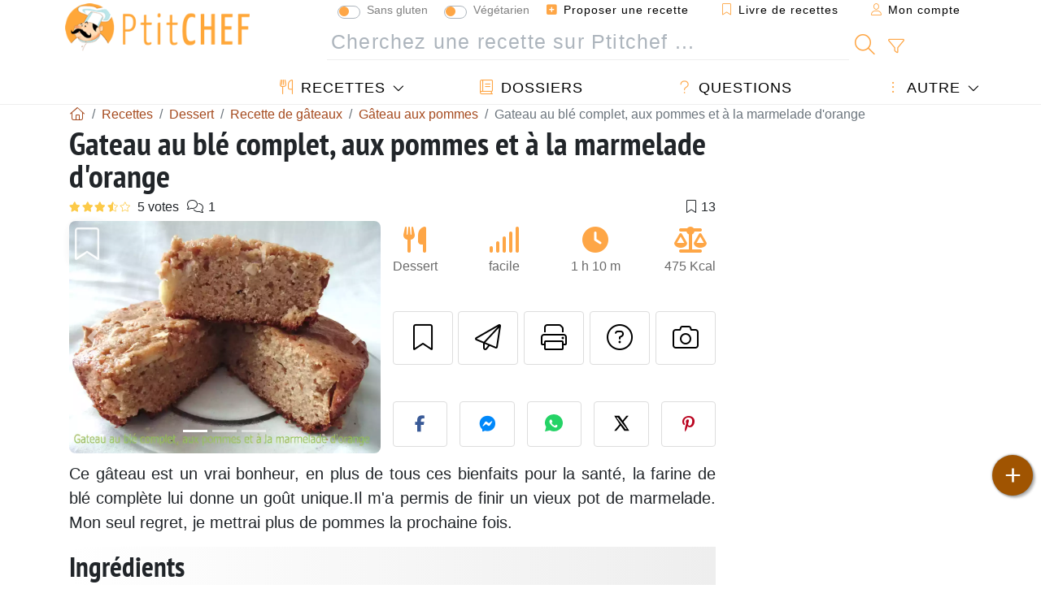

--- FILE ---
content_type: text/html; charset=UTF-8
request_url: https://www.ptitchef.com/recettes/dessert/gateau-au-ble-complet-aux-pommes-et-a-la-marmelade-d-orange-fid-1546879
body_size: 21965
content:

	
		
						        
	                            
            		
		
		
    						    
			
    
	    	
	<!doctype html><html lang="fr"><head><meta charset="utf-8">

<link rel="preconnect" href="//googletagmanager.com">
<link rel="dns-prefetch" href="//googletagmanager.com">
<link rel="preconnect" href="//securepubads.g.doubleclick.net">
<link rel="dns-prefetch" href="//securepubads.g.doubleclick.net">
<link rel="preconnect" href="//imasdk.googleapis.com">
<link rel="dns-prefetch" href="//imasdk.googleapis.com">



<meta name="viewport" content="width=device-width, initial-scale=1">


<title>Recette de gâteau complet aux pommes et marmelade d'orange</title>
<meta name="description" content="Ce gâteau est un vrai bonheur, en plus de tous ces bienfaits pour la santé, la farine de blé complète lui donne un goût unique.Il m'a permis de finir un...">
<meta property="og:title" content="Recette de gâteau complet aux pommes et marmelade d'orange">
<meta property="og:description" content="Ce gâteau est un vrai bonheur, en plus de tous ces bienfaits pour la santé, la farine de blé complète lui donne un goût unique.Il m'a permis de finir un vieux pot de marmelade. Mon seul regret, je mettrai plus de pommes la prochaine fois. - Recette..."><meta property="og:type" content="website">
<meta property="og:url" content="https://www.ptitchef.com/recettes/dessert/gateau-au-ble-complet-aux-pommes-et-a-la-marmelade-d-orange-fid-1546879">
<meta property="og:image" content="https://www.ptitchef.com/imgupl/recipe/gateau-au-ble-complet-aux-pommes-et-a-la-marmelade-d-orange--65541p85539.webp"><meta property="og:locale" content="fr_FR">

	<meta property="fb:pages" content="113743275297">
<meta property="fb:app_id" content="803937712406068">
<meta name="robots" content="index,follow, max-snippet:-1, max-image-preview:large, max-video-preview:-1">
<meta name="language" content="fr">

<meta name="original-source" content="https://www.ptitchef.com/recettes/dessert/gateau-au-ble-complet-aux-pommes-et-a-la-marmelade-d-orange-fid-1546879"><meta name="copyright" content="Copyright (c) Ptitchef 2004-2026, All Rights Reserved">
<meta name="category" content="recettes">
<meta name="owner" content="MadeInWork">

<link rel="canonical" href="https://www.ptitchef.com/recettes/dessert/gateau-au-ble-complet-aux-pommes-et-a-la-marmelade-d-orange-fid-1546879">

<link rel="alternate" type="application/rss+xml" title="Ptitchef: Les dernières recettes and  Latest articles" href="/upload_data/rss/fr/global.rss"><link rel="manifest" href="/upload_data/manifest/manifest-fr.json">

<meta name="msapplication-tap-highlight" content="no">	

<meta name="application-name" content="Ptitchef">


<link rel="shortcut icon" type="image/x-icon" href="/favicon.ico">

<link rel="apple-touch-icon" sizes="180x180" href="/assets/images/shortcut-icon/apple-icon-180x180.png">
	
<meta name="msapplication-TileImage" content="/assets/images/shortcut-icon/ms-icon-144x144.png">
<meta name="msapplication-TileColor" content="#FFA73B">
	
<meta name="theme-color" content="#FFA73B">
	<meta name="dailymotion-domain-verification" content="dm6dildaws2je1pg4">




<link rel="preload" as="style" href="https://fonts.googleapis.com/css2?family=PT+Sans+Narrow:wght@400;700&display=swap">
<style type="text/css">@font-face {font-family:PT Sans Narrow;font-style:normal;font-weight:400;src:url(/cf-fonts/s/pt-sans-narrow/5.0.19/latin-ext/400/normal.woff2);unicode-range:U+0100-02AF,U+0304,U+0308,U+0329,U+1E00-1E9F,U+1EF2-1EFF,U+2020,U+20A0-20AB,U+20AD-20CF,U+2113,U+2C60-2C7F,U+A720-A7FF;font-display:swap;}@font-face {font-family:PT Sans Narrow;font-style:normal;font-weight:400;src:url(/cf-fonts/s/pt-sans-narrow/5.0.19/latin/400/normal.woff2);unicode-range:U+0000-00FF,U+0131,U+0152-0153,U+02BB-02BC,U+02C6,U+02DA,U+02DC,U+0304,U+0308,U+0329,U+2000-206F,U+2074,U+20AC,U+2122,U+2191,U+2193,U+2212,U+2215,U+FEFF,U+FFFD;font-display:swap;}@font-face {font-family:PT Sans Narrow;font-style:normal;font-weight:400;src:url(/cf-fonts/s/pt-sans-narrow/5.0.19/cyrillic-ext/400/normal.woff2);unicode-range:U+0460-052F,U+1C80-1C88,U+20B4,U+2DE0-2DFF,U+A640-A69F,U+FE2E-FE2F;font-display:swap;}@font-face {font-family:PT Sans Narrow;font-style:normal;font-weight:400;src:url(/cf-fonts/s/pt-sans-narrow/5.0.19/cyrillic/400/normal.woff2);unicode-range:U+0301,U+0400-045F,U+0490-0491,U+04B0-04B1,U+2116;font-display:swap;}@font-face {font-family:PT Sans Narrow;font-style:normal;font-weight:700;src:url(/cf-fonts/s/pt-sans-narrow/5.0.19/latin/700/normal.woff2);unicode-range:U+0000-00FF,U+0131,U+0152-0153,U+02BB-02BC,U+02C6,U+02DA,U+02DC,U+0304,U+0308,U+0329,U+2000-206F,U+2074,U+20AC,U+2122,U+2191,U+2193,U+2212,U+2215,U+FEFF,U+FFFD;font-display:swap;}@font-face {font-family:PT Sans Narrow;font-style:normal;font-weight:700;src:url(/cf-fonts/s/pt-sans-narrow/5.0.19/cyrillic/700/normal.woff2);unicode-range:U+0301,U+0400-045F,U+0490-0491,U+04B0-04B1,U+2116;font-display:swap;}@font-face {font-family:PT Sans Narrow;font-style:normal;font-weight:700;src:url(/cf-fonts/s/pt-sans-narrow/5.0.19/latin-ext/700/normal.woff2);unicode-range:U+0100-02AF,U+0304,U+0308,U+0329,U+1E00-1E9F,U+1EF2-1EFF,U+2020,U+20A0-20AB,U+20AD-20CF,U+2113,U+2C60-2C7F,U+A720-A7FF;font-display:swap;}@font-face {font-family:PT Sans Narrow;font-style:normal;font-weight:700;src:url(/cf-fonts/s/pt-sans-narrow/5.0.19/cyrillic-ext/700/normal.woff2);unicode-range:U+0460-052F,U+1C80-1C88,U+20B4,U+2DE0-2DFF,U+A640-A69F,U+FE2E-FE2F;font-display:swap;}</style>




<link rel="preload" as="style" href="/assets/dist/css/mobile2/recipe-details.1768574323.css"><link rel="stylesheet" href="/assets/dist/css/mobile2/recipe-details.1768574323.css"><link rel="stylesheet" media="screen and (min-width:902px)" href="/assets/dist/css/mobile2/css-lg-device-sb.1768574323.css">                        <link rel="preload" fetchpriority="high" as="image" href="/imgupl/recipe/gateau-au-ble-complet-aux-pommes-et-a-la-marmelade-d-orange--lg-65541p85539.webp" type="image/jpeg">
        <script type="f6ce5f07b57d24c8107a9430-text/javascript">function load_ga() {const script = document.createElement('script');script.src = 'https://www.googletagmanager.com/gtag/js?id=G-R0WJ0CP5Q2';script.async = true;script.type = 'text/javascript';document.body.appendChild(script);window.dataLayer = window.dataLayer || [];function gtag(){ dataLayer.push(arguments); }gtag('js', new Date());gtag('config', 'G-R0WJ0CP5Q2');}</script>
<script type="application/ld+json">
{ 
	"@context": "https://schema.org", 
	"@graph": [ 
		{ 
			"@type": "Organization", 
			"@id": "https://www.ptitchef.com/#organization", 
			"name": "Ptitchef", 
			"url": "https://www.ptitchef.com/", 
			"logo": { 
				"@type": "ImageObject", 
				"inLanguage": "fr", 
				"@id": "https://www.ptitchef.com/#/schema/logo/image/", 
				"url": "https://www.ptitchef.com/assets/images/logo.png", 
				"contentUrl": "https://www.ptitchef.com/assets/images/logo.png", 
				"width": 256, 
				"height": 256, 
				"caption": "Ptitchef" 
			}, 
			"image": { 
				"@id": "https://www.ptitchef.com/#/schema/logo/image/" 
			}, 
			"brand": "Ptitchef", 
			"publishingPrinciples": "https://www.ptitchef.com/privacy", 
			"sameAs": [ 
				"https://www.facebook.com/ptitchefcom",  
				"https://www.youtube.com/channel/UCnp9rE2FX3LKf60beJGjNSA",  
				"https://www.pinterest.com/ptitchef",  
				"https://www.instagram.com/ptitchef_france/" 
			], 
			"address": { 
				"@type": "PostalAddress", 
				"streetAddress": "18 chemin Bel Air", 
				"addressLocality": "Bègles", 
				"addressRegion": "FR", 
				"postalCode": "33130", 
				"addressCountry": "FR" 
			} 
		}, 
		{ 
			"@type": "WebSite", 
			"@id": "https://www.ptitchef.com/#website", 
			"url": "https://www.ptitchef.com/", 
			"name": "Ptitchef", 
			"description": "Avec Ptitchef retrouvez tous les jours de nouvelles recettes de cuisine.  Plus de 60 000 recettes pour tous les go\u00fbts.  En photo, en vid\u00e9o et pas \u00e0 pas. Un menu propos\u00e9 tous les jours", 
			"publisher": { 
				"@id": "https://www.ptitchef.com/#organization" 
			}, 
			"potentialAction": [ 
				{ 
					"@type": "SearchAction", 
					"target": { 
						"@type": "EntryPoint", 
						"urlTemplate": "https://www.ptitchef.com/?obj=feed&action=list&q={q}" 
					}, 
					"query-input": { 
						"@type": "PropertyValueSpecification", 
						"valueRequired": true, 
						"valueName": "q" 
					} 
				} 
			], 
			"inLanguage": "fr" 
		}, 
		{ 
			"@type": "WebPage", 
			"url": "https://www.ptitchef.com/recettes/dessert/gateau-au-ble-complet-aux-pommes-et-a-la-marmelade-d-orange-fid-1546879", 
			"name": "Recette de g\u00e2teau complet aux pommes et marmelade d\u0027orange", 
			"mainEntity": { 
				"@id": "https://www.ptitchef.com/recettes/dessert/gateau-au-ble-complet-aux-pommes-et-a-la-marmelade-d-orange-fid-1546879#recipe" 
			}, 
			"headline": "Recette de g\u00e2teau complet aux pommes et marmelade d\u0027orange", 
			"description": "Ce g\u00e2teau est un vrai bonheur, en plus de tous ces bienfaits pour la sant\u00e9, la farine de bl\u00e9 compl\u00e8te lui donne un go\u00fbt unique.Il m\u0027a permis de finir un vieux pot de marmelade. Mon seul regret, je mettrai plus de pommes la prochaine fois. - Recette Dessert : Gateau au bl\u00e9 complet, aux pommes et \u00e0 la marmelade d\u0027orange par GateauGaga", 
			"publisher": { 
				"@id": "https://www.ptitchef.com/#organization" 
			}, 
			"inLanguage": "fr", 
			"datePublished": "2014-06-05T15:00:03+02:00", 
			"dateModified": "2025-11-14T11:51:54+01:00", 
			"isPartOf": { 
				"@id": "https://www.ptitchef.com/#website" 
			}, 
			"about": { 
				"@id": "https://www.ptitchef.com/#organization" 
			}, 
			"primaryImageOfPage": { 
				"@id": "https://www.ptitchef.com/#primaryimage" 
			}, 
			"image": { 
				"@id": "https://www.ptitchef.com/#primaryimage" 
			}, 
			"breadcrumb": { 
				"@id": "https://www.ptitchef.com/recettes/dessert/gateau-au-ble-complet-aux-pommes-et-a-la-marmelade-d-orange-fid-1546879#breadcrumb" 
			} 
		}, 
		{ 
			"@type": "ImageObject", 
			"inLanguage": "fr", 
			"@id": "https://www.ptitchef.com/#primaryimage", 
			"url": "https://www.ptitchef.com/imgupl/recipe/gateau-au-ble-complet-aux-pommes-et-a-la-marmelade-d-orange--65541p85539.webp", 
			"contentUrl": "https://www.ptitchef.com/imgupl/recipe/gateau-au-ble-complet-aux-pommes-et-a-la-marmelade-d-orange--65541p85539.webp", 
			"caption": "recette de g\u00e2teau complet aux pommes et marmelade d\u0027orange" 
		},  
		[
			{ 
				"@type": "BreadcrumbList", 
				"@id": "https://www.ptitchef.com/recettes/dessert/gateau-au-ble-complet-aux-pommes-et-a-la-marmelade-d-orange-fid-1546879#breadcrumb", 
				"itemListElement": [
					{ 
						"@type": "ListItem", 
						"position": 1, 
						"name": "Page d\u0027accueil - Ptitchef", 
						"item": "https://www.ptitchef.com/" 
					}, 
					{ 
						"@type": "ListItem",
						"position": 2,
						"name": "Recettes",
						"item": "https://www.ptitchef.com/recettes"
					},
					{ 
						"@type": "ListItem",
						"position": 3,
						"name": "Recette de g\u00e2teaux",
						"item": "https://www.ptitchef.com/recettes/recette-de-gateaux"
					},
					{ 
						"@type": "ListItem",
						"position": 4,
						"name": "G\u00e2teau aux pommes",
						"item": "https://www.ptitchef.com/recettes/gateau-aux-pommes"
					},
					{ 
						"@type": "ListItem",
						"position": 5,
						"name": "Gateau au bl\u00e9 complet, aux pommes et \u00e0 la marmelade d\u0027orange"
					}
				]
			},
			{ 
				"@type": "BreadcrumbList", 
				"itemListElement": [
					{ 
						"@type": "ListItem", 
						"position": 1, 
						"name": "Page d\u0027accueil - Ptitchef", 
						"item": "https://www.ptitchef.com/" 
					}, 
					{ 
						"@type": "ListItem",
						"position": 2,
						"name": "Recettes",
						"item": "https://www.ptitchef.com/recettes"
					},
					{ 
						"@type": "ListItem",
						"position": 3,
						"name": "Recette \u00e0 l\u0027orange",
						"item": "https://www.ptitchef.com/recettes/recette-a-l-orange"
					},
					{ 
						"@type": "ListItem",
						"position": 4,
						"name": "G\u00e2teau \u00e0 l\u0027orange",
						"item": "https://www.ptitchef.com/recettes/gateau-a-l-orange"
					},
					{ 
						"@type": "ListItem",
						"position": 5,
						"name": "Gateau au bl\u00e9 complet, aux pommes et \u00e0 la marmelade d\u0027orange"
					}
				]
			},
			{ 
				"@type": "BreadcrumbList", 
				"itemListElement": [
					{ 
						"@type": "ListItem", 
						"position": 1, 
						"name": "Page d\u0027accueil - Ptitchef", 
						"item": "https://www.ptitchef.com/" 
					}, 
					{ 
						"@type": "ListItem",
						"position": 2,
						"name": "Recettes",
						"item": "https://www.ptitchef.com/recettes"
					},
					{ 
						"@type": "ListItem",
						"position": 3,
						"name": "Recettes aux pommes",
						"item": "https://www.ptitchef.com/recettes/recettes-aux-pommes"
					},
					{ 
						"@type": "ListItem",
						"position": 4,
						"name": "Gateau au bl\u00e9 complet, aux pommes et \u00e0 la marmelade d\u0027orange"
					}
				]
			},
			{ 
				"@type": "BreadcrumbList", 
				"itemListElement": [
					{ 
						"@type": "ListItem", 
						"position": 1, 
						"name": "Page d\u0027accueil - Ptitchef", 
						"item": "https://www.ptitchef.com/" 
					}, 
					{ 
						"@type": "ListItem",
						"position": 2,
						"name": "Recettes",
						"item": "https://www.ptitchef.com/recettes"
					},
					{ 
						"@type": "ListItem",
						"position": 3,
						"name": "Recettes au bl\u00e9",
						"item": "https://www.ptitchef.com/recettes/recettes-au-ble"
					},
					{ 
						"@type": "ListItem",
						"position": 4,
						"name": "Gateau au bl\u00e9 complet, aux pommes et \u00e0 la marmelade d\u0027orange"
					}
				]
			}
		]
	] 
} 
</script>
<script type="application/ld+json">{
	"@context": "https://schema.org/", 
	"@type": "Recipe", 
	"@id": "https://www.ptitchef.com/recettes/dessert/gateau-au-ble-complet-aux-pommes-et-a-la-marmelade-d-orange-fid-1546879#recipe", 
	"name": "Gateau au bl\u00e9 complet, aux pommes et \u00e0 la marmelade d\u0027orange", 
	"inLanguage": "fr", 
	"recipeCategory": "Dessert", 
	"recipeCuisine": "Fr", 
	"image": "https://www.ptitchef.com/imgupl/recipe/gateau-au-ble-complet-aux-pommes-et-a-la-marmelade-d-orange--65541p85539.webp", 
	"author": { 
		"@type": "Person", 
		"name": "GateauGaga", 
		"url": "http://gateaugaga.blogspot.com" 
	}, 
	"datePublished": "2014-06-05T15:00:03+02:00", 
	"dateModified": "2025-11-14T11:51:54+01:00", 
	"description": "Ce g\u00e2teau est un vrai bonheur, en plus de tous ces bienfaits pour la sant\u00e9, la farine de bl\u00e9 compl\u00e8te lui donne un go\u00fbt unique.Il m\u0027a permis de finir un vieux pot de marmelade. Mon seul regret, je mettrai plus de pommes la prochaine fois.", 
	"aggregateRating": { 
		"@type": "AggregateRating", 
		"ratingValue": 3.6, 
		"bestRating": 5, 
		"ratingCount": 5, 
		"reviewCount": 1
	}, 
	"prepTime": "PT25M", 
	"cookTime": "PT45M", 
	"totalTime": "PT1H10M", 
	"recipeYield": "6", 
	"nutrition": { 
		"@type": "NutritionInformation", 
		"servingSize": "192g", 
		"calories": "475Kcal", 
		"carbohydrateContent": "58.4g", 
		"fatContent": "20.7g", 
		"saturatedFatContent": "12.1g", 
		"proteinContent": "10g", 
		"fiberContent": "6.1g", 
		"sugarContent": "33.2g", 
		"sodiumContent": "0.1g"
	}, 
	"recipeIngredient": [ 
		"120g de beurre mou", 
		"150g de sucre", 
		"4 oeufs", 
		"125g de marmelade d\u2019orange", 
		"250g de farine de bl\u00e9 compl\u00e8te Francine", 
		"\u00bd sachet de levure chimique", 
		"2 pommes (moyennes)"
	], 
	"estimatedCost": { 
		"@type": "MonetaryAmount", 
		"currency": "EUR", 
		"value": "3" 
	}, 
	"recipeInstructions": [ 
		{ 
			"@type": "HowToStep", 
			"text": "Battez le beurre et le sucre en cr\u00e8me. Incorporez les \u0153ufs un par un en battant bien entre chaque ajout. Ajoutez la marmelade en battant bien. Versez la farine et la levure et m\u00e9langez pour que ce soit homog\u00e8ne. Versez la p\u00e2te dans un moule \u00e0 manqu\u00e9 en verre diam\u00e8tre 23cm." 
		},  
		{ 
			"@type": "HowToStep", 
			"text": "Lavez et pelez les pommes. Coupez-les en gros cubes et enfoncez les dans la p\u00e2te" 
		},  
		{ 
			"@type": "HowToStep", 
			"text": "Enfournez environ 45min \u00e0 170\u00b0C." 
		} 
	],  
	"keywords": "gateau,recettes de gateaux dessert,pommes,dessert aux pommes,orange,dessert a l\u0027orange,ble,recettes de desserts au ble,gateau aux pommes,gateau a l\u0027orange,dessert"
}</script>
				
<script type="f6ce5f07b57d24c8107a9430-text/javascript">
	function load_akcelo_video_header() {
		var script = document.createElement("script");
		script.src = "https://ads.sportslocalmedia.com/slm.prebid.ptitchef3.js";
		document.head.appendChild(script);
	}
</script>


<style>
    .akcelo-wrapper {
        display: grid;
        place-items: center;
        grid-template-columns: 1fr;
        text-align: center;
        position: relative;
        overflow: hidden;
    }
    .akcelo-wrapper.akcelo-wrapper-label:before {
        content: attr(data-ad-text);
        color: #777777;
        font-size: 11px;
        text-align: center;
        position: absolute;
        width: 100%;
        top: 2px;
    }
    .akcelo-wrapper.akcelo-wrapper-label {
        box-sizing: content-box;
        padding: 20px 0 0;
    }
    .akcelo-placeholder:not(.akcelo-loaded) {
        background-color: #f9f9f9;
        background-clip: content-box;
    }
    .akcelo-placeholder:not(.akcelo-loaded)::after {
        border: 1px solid #696969;
        border-radius: 2px;
        color: #696969;
        content: attr(data-placeholder-text);
        font-size: 11px;
        line-height: 1;
        padding: 3px 4px 1px;
        position: absolute;
        background-color: transparent;
        font-family: Arial,sans-serif;
    }
    .akcelo-video > div:first-child {
        width: 100%;
        position: absolute;
        top: 0;
        bottom: 0;
        left: 0;
        right: 0
    }
    .akcelo-video.akcelo-wrapper-label > div:first-child {
        top: 20px;
    }
    @media (pointer:coarse) {
        .akcelo-wrapper.akcelo-desktop {
            display: none;
        }
    }
    @media (pointer:fine) {
        .akcelo-wrapper.akcelo-mobile {
            display: none;
        }
    }
</style>
</head>    	<body>
	    
        					

	

<header id="header-menu" class="fixed-top">
	
	<nav class="container navbar navbar-expand-lg">
	            
				
		<a class="navbar-brand" href="/">			
							<img loading="lazy" src="/assets/images/mobile2/logo-ptitchef.png" width="136" height="36" alt="Ptitchef">
					</a>
		
		<button class="navbar-toggler link-dynamic" data-obj="fav" data-action="fav_recipe_list" aria-expanded="false" title="Livre de recettes">
			<i class="fal fa-bookmark" aria-hidden="true"></i>
		</button>
		
					<button class="navbar-toggler link-dynamic" type="button" aria-expanded="false" aria-label="Mon compte" title="Mon compte">
				<i class="fal fa-user" aria-hidden="true"></i>
			</button>
				
		<button class="navbar-toggler nbt-btn-search" type="button" data-toggle="collapse" data-target="#navbar-search" aria-controls="navbar-search" aria-expanded="false" aria-label="Toggle Search">
			<i class="fal fa-magnifying-glass fa-fw" aria-hidden="true"></i>
		</button>
				
		<button class="navbar-toggler collapsed" type="button" data-toggle="collapse" data-target="#navbar-menu" aria-controls="navbar-menu" aria-expanded="false" aria-label="Toggle navigation">				
			<span class="icon-bar top-bar"></span>
			<span class="icon-bar middle-bar"></span>
			<span class="icon-bar bottom-bar"></span>
		</button>
				
				
				
				<div class="wrapper-navbar-nav">
			<div class="">
					<div class="collapse navbar-collapse" id="navbar-member">
		<ul class="navbar-nav ml-auto">
							<li class="site-mode-recipe-switch">
									<div class="custom-control custom-switch sm-rs-item" data-label="Sans gluten" data-name="site_mode_recipe_gluten_free" data-toggle="tooltip" title="Site en mode Sans Gluten">
			<input type="checkbox" class="custom-control-input" id="smrs_gluten_free">
			<label class="custom-control-label" for="smrs_gluten_free">Sans gluten</label>
		</div>
		<div class="custom-control custom-switch sm-rs-item" data-label="Végétarien" data-name="site_mode_recipe_vegetarian" data-toggle="tooltip" title="Site en mode Végétarien">
			<input type="checkbox" class="custom-control-input" id="smrs_vegetarian">
			<label class="custom-control-label" for="smrs_vegetarian">Végétarien</label>
		</div>
						</li>
														<li class="nav-item dropdown disabled">
					<a class="nav-link link-dynamic" data-obj="myaccount_recipe" data-action="form" href="#" ><i class="fas fa-square-plus" aria-hidden="true"></i> Proposer une recette</a>
				</li>
				
								<li class="nav-item dropdown disabled">
					<a class="nav-link link-dynamic" data-obj="fav" data-action="fav_recipe_list" href="#"><i class="fal fa-bookmark"></i> Livre de recettes <span class="count-fav-recipe d-none">0</span></a>
				</li>
						
										<li class="nav-item dropdown disabled">
					<a class="nav-link link-dynamic" href="#"><i class="fal fa-user"></i> Mon compte</a>
				</li>
									</ul>
	</div>													<div class="collapse navbar-collapse" id="navbar-search">		
		<form action="/index.php" role="search">
						<input type="hidden" name="obj" value="feed">
			<input type="hidden" name="action" value="list">
			<input type="hidden" name="tracker" value="mobile-navbar">
						
			<div class="input-group input-group-lg nbs-main-btns">
				<input type="text" name="q" value="" class="form-control" placeholder="Cherchez une recette sur Ptitchef ..." aria-label="Cherchez une recette sur Ptitchef ..." aria-describedby="nbs-btn-submit">				
				<div class="input-group-append">
					<button class="btn btn-submit" type="submit" id="nbs-btn-submit" aria-label="Cherchez une recette sur Ptitchef"><i class="fal fa-magnifying-glass fa-fw" aria-hidden="true"></i></button>
				</div>
									<div class="input-group-append">
						<a class="btn btn-advsearch link-dynamic" data-obj="feed" data-action="advanced_search" href="#" title="Recherche avancée"><i class="fal fa-filter fa-fw" aria-hidden="true"></i></a>
					</div>
							</div>
			
						
		</form>
	</div>					
							</div>
								<div class="collapse navbar-collapse" id="navbar-menu">
		<ul class="navbar-nav">
						<li class="nav-item dropdown mega-dropdown-menu">
								<a class="nav-link dropdown-toggle" href="/recettes" id="dropdown-recipes" data-toggle="dropdown" aria-haspopup="true" aria-expanded="false"><i class="fal fa-utensils fa-fw" aria-hidden="true"></i> Recettes</a>				
				<div class="dropdown-menu" aria-labelledby="dropdown-recipes">
					
					<div class="row mx-0">
						<div class="col-12 col-lg border border-left-0 border-top-0 border-bottom-0">
							<ul class="mega-menu-item">
								<li class="ddm-header"><i class="fal fa-fork fa-fw" aria-hidden="true"></i> <a href="/recettes">Recettes</a></li>
								<li><i class="fal fa-plus fa-fw" aria-hidden="true"></i> <a class="link-dynamic" data-obj="myaccount_recipe" data-action="form" href="#">Proposer une recette</a></li>
                                <li><div class="dropdown-divider"></div></li>
                                <li class="i-angle"><a href="/les-dernieres-recettes">Les dernières recettes</a></li>
								<li class="i-angle"><a href="/les-mieux-notees">Les mieux notées</a></li>
								<li class="i-angle"><a href="/les-plus-consultees">Les plus consultées</a></li>
								<li><div class="dropdown-divider"></div></li>
								<li><i class="fal fa-refrigerator fa-fw" aria-hidden="true"></i> <a href="/recettes-du-frigo">Recettes du frigo</a></li>
																	<li><i class="fal fa-video fa-fw" aria-hidden="true"></i> <a href="/recettes-video">Recettes vidéo</a></li>
																<li><i class="fal fa-star fa-fw" aria-hidden="true"></i> <a href="/noter-les-recettes">Notez cette recette</a></li>
								<li><i class="fal fa-face-smile fa-fw" aria-hidden="true"></i> <a href="/miam-pouah">Miam ! ou Pouah !</a></li>
								<li><div class="dropdown-divider"></div></li>
							</ul>
						</div>
						<div class="col-12 col-lg border border-left-0 border-top-0 border-bottom-0">							
							<ul class="mega-menu-item">
								<li class="ddm-header"><i class="fal fa-spoon fa-fw" aria-hidden="true"></i> Recettes par type</li>
																	<li><i class="fal fa-pretzel fa-fw"></i> <a href="/recettes/aperitif">Apéritif</a></li>
																	<li><i class="fal fa-salad fa-fw"></i> <a href="/recettes/entree">Entrée</a></li>
																	<li><i class="fal fa-turkey fa-fw"></i> <a href="/recettes/plat">Plat</a></li>
																	<li><i class="fal fa-cake-slice fa-fw"></i> <a href="/recettes/dessert">Dessert</a></li>
																	<li><i class="fal fa-popcorn fa-fw"></i> <a href="/recettes/gouter">Goûter</a></li>
																	<li><i class="fal fa-wine-bottle fa-fw"></i> <a href="/recettes/boisson">Boisson</a></li>
																	<li><i class="fal fa-french-fries fa-fw"></i> <a href="/recettes/accompagnement">Accompagnement</a></li>
																	<li><i class="fal fa-plate-utensils fa-fw"></i> <a href="/recettes/autre">Autre</a></li>
																<li><div class="dropdown-divider"></div></li>
								<li><i class="fal fa-sun fa-fw" aria-hidden="true"></i> <a href="/recettes/recettes-de-saison">Recettes de saison</a></li>								
							</ul>
						</div>
						<div class="col-12 col-lg border border-left-0 border-top-0 border-bottom-0">
							<ul class="mega-menu-item">
								<li class="ddm-header"><i class="fal fa-plate-utensils fa-fw" aria-hidden="true"></i> Menus</li>
								<li class="i-angle"><a href="/menu-du-jour">Menu du jour</a></li>
								<li class="i-angle"><a href="/anciens-menus">Voir les menus</a></li>
														
							</ul>
							<div class="dropdown-divider"></div>
															<div class="font-weight-bold mb-3"><i class="fal fa-utensils fa-fw" aria-hidden="true"></i> <a href="/silo">Collections de recettes</a></div>                                
													</div>						
					</div>
					
									</div>
			</li>
						<li class="nav-item dropdown">
				<a class="nav-link" href="/dossiers"><i class="fal fa-book fa-fw" aria-hidden="true"></i> Dossiers</a>
			</li>
									<li class="nav-item dropdown">
				<a class="nav-link" href="/entraide"><i class="fal fa-question fa-fw" aria-hidden="true"></i> Questions</a>
			</li>
									<li class="nav-item dropdown">
								<a class="nav-link dropdown-toggle" href="#" id="dropdown-others" data-toggle="dropdown" aria-haspopup="true" aria-expanded="false"><i class="fal fa-ellipsis-vertical fa-fw" aria-hidden="true"></i> Autre</a>
				<div class="dropdown-menu" aria-labelledby="dropdown-others">
																					<a class="dropdown-item" href="/poll/quelle-cuisson-pour-vos-pommes-de-terre-pid-869"><i class="fal fa-chart-area fa-fw" aria-hidden="true"></i> Question du moment</a>									
					                    											<a class="dropdown-item" href="/nouvelles"><i class="fal fa-calendar fa-fw" aria-hidden="true"></i> Nouvelles</a>
															 
										<a class="dropdown-item" href="/nutrition-calc"><i class="fal fa-calculator fa-fw" aria-hidden="true"></i> Calculatrice nutritionnelle</a>
					<a class="dropdown-item" href="/convertisseur-d-unites-de-cuisson"><i class="fal fa-scale-balanced fa-fw" aria-hidden="true"></i> Convertisseur d'unités de cuisson</a>					
					<a class="dropdown-item" href="/contact"><i class="fal fa-envelope fa-fw" aria-hidden="true"></i> Contactez nous</a>
				</div>
			</li>
		</ul>		
	</div>					</div>
		
			</nav>
		</header>		        
				<nav id="nav-secondary" role="navigation" aria-label="Recette navigation" class="container d-none"><div class="ns-body"><button type="button" class="nsb-item scroll-link" data-ref="ref-ingred"><span>Ingrédients</span></button><button type="button" class="nsb-item scroll-link" data-ref="ref-steps"><span>Préparation</span></button><button type="button" class="nsb-item scroll-link" data-ref="ref-nutrition"><span>Nutrition</span></button><button type="button" class="nsb-item scroll-link" data-ref="ref-wines"><span>Accord vin : Que boire avec ?</span></button><button type="button" class="nsb-item scroll-link" data-id="vote-comments"><span>Commentaires (1)</span></button><button type="button" class="nsb-item open-modal" data-action="question"><span>Questions <i class="fal fa-plus fa-fw ml-1" aria-hidden="true"></i></span></button><button type="button" class="nsb-item scroll-link" data-ref="ref-cooked"><span>Photos des membres</span></button></div></nav>			
		
		<div id="page" class="container">
										<nav class="breadcrumb-scroll" aria-label="breadcrumb"><ol itemscope itemtype="https://schema.org/BreadcrumbList" class="breadcrumb flex-row"><li itemprop="itemListElement" itemscope itemtype="https://schema.org/ListItem" class="breadcrumb-item"><a itemprop="item" itemtype="https://schema.org/Thing" href="https://www.ptitchef.com/" title="Page d'accueil - Ptitchef"><span itemprop="name" class="fal fa-house fa-fw" aria-hidden="true"><i hidden>Page d'accueil - Ptitchef</i></span></a><meta itemprop="position" content="1"></li><li itemprop="itemListElement" itemscope itemtype="https://schema.org/ListItem" class="breadcrumb-item"><a itemprop="item" itemtype="https://schema.org/Thing" href="https://www.ptitchef.com/recettes"><span itemprop="name">Recettes</span></a><meta itemprop="position" content="2"></li><li itemprop="itemListElement" itemscope itemtype="https://schema.org/ListItem" class="breadcrumb-item"><a itemprop="item" itemtype="https://schema.org/Thing" href="https://www.ptitchef.com/recettes/dessert"><span itemprop="name">Dessert</span></a><meta itemprop="position" content="3"></li><li itemprop="itemListElement" itemscope itemtype="https://schema.org/ListItem" class="breadcrumb-item"><a itemprop="item" itemtype="https://schema.org/Thing" href="https://www.ptitchef.com/recettes/recette-de-gateaux"><span itemprop="name">Recette de gâteaux</span></a><meta itemprop="position" content="4"></li><li itemprop="itemListElement" itemscope itemtype="https://schema.org/ListItem" class="breadcrumb-item"><a itemprop="item" itemtype="https://schema.org/Thing" href="https://www.ptitchef.com/recettes/gateau-aux-pommes"><span itemprop="name">Gâteau aux pommes</span></a><meta itemprop="position" content="5"></li><li class="breadcrumb-item active" aria-current="page"><span>Gateau au blé complet, aux pommes et à la marmelade d'orange</span></li></ol></nav>			            
                                                            
							<main id="page-main">
					
								
									
						
			
		
			<article>
    <header>
                    <h1 class="title animated fadeInDown">Gateau au blé complet, aux pommes et à la marmelade d'orange</h1>

            			
		<div class="details-top-stats">
					<span class="scroll-link" data-id="vote-comments" data-offset="60" data-content="5 votes" aria-hidden="true" title="3.6/5, 5 votes">
				<i class="note-fa n35"></i>
			</span>
										<span class="scroll-link" data-id="vote-comments" data-offset="60" data-content="1" aria-hidden="true" title="1 commentaire">
					<i class="fal fa-comments fa-fw"></i>
				</span>
										<span class="ml-auto" data-content="13" aria-hidden="true" title="13 favoris"><i class="fal fa-bookmark fa-fw" aria-hidden="true"></i></span>
				
			</div>
	            
                    
            <div class="row rd-head">
                <div class="col-sm-6">
                    <i data-id="1546879" class="btn-fav" aria-hidden="true" title="Ajouter à mon livre de recettes"></i>									
                                        
                                                                        <div id="rd-carousel" class="carousel slide" data-ride="false"><ol class="carousel-indicators"><li data-target="#rd-carousel" data-slide-to="0" class="active"></li><li data-target="#rd-carousel" data-slide-to="1"></li><li data-target="#rd-carousel" data-slide-to="2"></li></ol><div class="carousel-inner"><div class="carousel-item active"><img class="w-100 h-auto" fetchpriority="high" src="/imgupl/recipe/gateau-au-ble-complet-aux-pommes-et-a-la-marmelade-d-orange--lg-65541p85539.webp" srcset="/imgupl/recipe/gateau-au-ble-complet-aux-pommes-et-a-la-marmelade-d-orange--md-65541p85539.webp 600w, /imgupl/recipe/gateau-au-ble-complet-aux-pommes-et-a-la-marmelade-d-orange--lg-65541p85539.webp 1200w" sizes="(max-width: 576px) calc(100vw - 30px), 540px" width="1200" height="900" alt="Gateau au blé complet, aux pommes et à la marmelade d'orange"></div><div class="carousel-item"><img class="w-100 h-auto" decoding="async" loading="lazy" src="/imgupl/recipe/gateau-au-ble-complet-aux-pommes-et-a-la-marmelade-d-orange--lg-65541p85540.webp" srcset="/imgupl/recipe/gateau-au-ble-complet-aux-pommes-et-a-la-marmelade-d-orange--md-65541p85540.webp 600w, /imgupl/recipe/gateau-au-ble-complet-aux-pommes-et-a-la-marmelade-d-orange--lg-65541p85540.webp 1200w" sizes="(max-width: 576px) calc(100vw - 30px), 540px" width="1200" height="900" alt="Gateau au blé complet, aux pommes et à la marmelade d'orange - photo 2"></div><div class="carousel-item"><img class="w-100 h-auto" decoding="async" loading="lazy" src="/imgupl/recipe/gateau-au-ble-complet-aux-pommes-et-a-la-marmelade-d-orange--lg-65541p85541.webp" srcset="/imgupl/recipe/gateau-au-ble-complet-aux-pommes-et-a-la-marmelade-d-orange--md-65541p85541.webp 600w, /imgupl/recipe/gateau-au-ble-complet-aux-pommes-et-a-la-marmelade-d-orange--lg-65541p85541.webp 1200w" sizes="(max-width: 576px) calc(100vw - 30px), 540px" width="1200" height="900" alt="Gateau au blé complet, aux pommes et à la marmelade d'orange - photo 3"></div></div><a class="carousel-control-prev" href="#rd-carousel" role="button" data-slide="prev"><span class="carousel-control-prev-icon" aria-hidden="true"></span><span class="sr-only">Précédent</span></a><a class="carousel-control-next" href="#rd-carousel" role="button" data-slide="next"><span class="carousel-control-next-icon" aria-hidden="true"></span><span class="sr-only">Suivant</span></a></div>                                                            </div>

                <div class="col-sm-6 rdh-data pl-0">				
                    	
                        <div class="rd-bar-ico"><div class="rdbi-item" title="Type de recette: Dessert"><div class="rdbii-icon"><i class="fas fa-utensils" aria-hidden="true"></i></div><div class="rdbii-val">Dessert</div></div><div class="rdbi-item" title="Difficulté: facile"><div class="rdbii-icon"><i class="fas fa-signal" aria-hidden="true"></i></div><div class="rdbii-val">facile</div></div><div class="rdbi-item" title="Total time: 1 h 10 m"><div class="rdbii-icon"><i class="fas fa-clock" aria-hidden="true"></i></div><div class="rdbii-val">1 h 10 m</div></div><div class="rdbi-item" title="Calories: 475 Kcal / 1 part"><div class="rdbii-icon"><i class="fas fa-scale-balanced" aria-hidden="true"></i></div><div class="rdbii-val">475 Kcal</div></div></div>                    
                    
                    
                    <div class="rd-useful-box">					
                        <button type="button" class="btn btn-outline btn-fav" data-toggle="tooltip" data-placement="bottom" title="Ajouter à mon livre de recettes" aria-label="Ajouter à mon livre de recettes"></button>				
                        <button type="button" class="btn btn-outline open-modal" data-action="send2friend" data-toggle="tooltip" data-placement="bottom" title="Envoyer cette recette à un ami"><i class="fal fa-paper-plane fa-fw" aria-hidden="true"></i><span class="sr-only">Envoyer cette recette à un ami</span></button>
                                                    <button type="button" class="btn btn-outline btn-print" data-toggle="tooltip" data-placement="bottom" title="Imprimer cette page"><i class="fal fa-print fa-fw" aria-hidden="true"></i><span class="sr-only">Imprimer cette page</span></button>
                                                                                                <button type="button" class="btn btn-outline open-modal" data-action="question" data-toggle="tooltip" data-placement="bottom" title="Poser une question à l'auteur"><i class="fal fa-circle-question fa-fw" aria-hidden="true"></i><span class="sr-only">Poser une question à l'auteur</span></button>                                                    <button type="button" class="btn btn-outline scroll-link" data-id="rd-cooked"><i class="fal fa-camera fa-fw" aria-hidden="true"></i> <span class="sr-only">Publier votre photo de cette recette</span></button>
                                            </div>

                                            <div class="social-share-custom ssc-color ssc-h mt-3 mb-2"><button type="button" class="ssc-btn sscb-facebook" aria-label="Share on Facebook"><i class="fab fa-facebook-f fa-fw" aria-hidden="true"></i></button><button type="button" class="ssc-btn sscb-fbmessenger" aria-label="Share on Messenger"><i class="fab fa-facebook-messenger fa-fw" aria-hidden="true"></i></button><button type="button" class="ssc-btn sscb-whatsapp" data-message="" aria-label="Share on WhatsApp"><svg width="22" height="22" viewBox="0 0 24 24"><path fill="#25D366" d="M12 0C5.373 0 0 4.98 0 11.125c0 2.05.574 4.05 1.66 5.79L.057 23.12l6.47-1.64a12.08 12.08 0 0 0 5.473 1.346C18.627 22.826 24 17.847 24 11.7 24 4.98 18.627 0 12 0Z"/><path fill="white" d="M17.358 14.895c-.293-.15-1.73-.852-2-1.01-.27-.154-.466-.23-.66.08-.193.308-.758 1.008-.93 1.22-.17.216-.34.232-.633.08-.293-.152-1.24-.457-2.35-1.46a8.81 8.81 0 0 1-1.65-2.04c-.173-.308-.017-.474.13-.623.13-.128.293-.33.44-.493.147-.162.196-.27.293-.458.1-.186.05-.347-.02-.493-.07-.146-.66-1.583-.9-2.16-.24-.577-.48-.5-.66-.51-.17-.006-.366-.01-.56-.01a1.1 1.1 0 0 0-.8.367c-.26.276-.99.972-.99 2.37s1.015 2.75 1.16 2.947c.143.196 2 3.058 4.8 4.31 1.8.783 2.1.85 2.85.72.46-.078 1.41-.576 1.61-1.133.2-.556.2-1.03.143-1.13-.06-.102-.23-.152-.483-.272Z"/></svg></button><button type="button" class="ssc-btn sscb-twitter" aria-label="Share on Twitter"><svg width="22" height="22" viewBox="0 0 24 24" fill="black" xmlns="http://www.w3.org/2000/svg"><path d="M18.74 2H21.68L14.92 10.03L22.5 21.97H15.89L11.04 14.97L5.41 21.97H2.47L9.73 13.3L2.5 2H9.27L13.64 8.42L18.74 2ZM17.62 19.88H19.39L7.1 3.97H5.19L17.62 19.88Z"/></svg></button><button type="button" class="ssc-btn sscb-pinterest" data-pin-do="buttonPin" data-pin-custom="true" aria-label="Share on Pinterest"><i class="fab fa-pinterest-p fa-fw" aria-hidden="true"></i></button></div>                    
                                    </div>
            </div>			
        
        			
            <p class="rd-summary">Ce gâteau est un vrai bonheur, en plus de tous ces bienfaits pour la santé, la farine de blé complète lui donne un goût unique.Il m'a permis de finir un vieux pot de marmelade. Mon seul regret, je mettrai plus de pommes la prochaine fois.</p>
            </header>

		 
    <button id="btn-ingredients-modal" type="button" data-action="ingredients" class="btn btn-main btn-sm open-modal" aria-label="Ingrédients" title="Ingrédients">
        <i class="fal fa-clipboard fa-fw"></i>
    </button>
       
			            
            
				<section id="rd-ingredients"><h2 id="ref-ingred" class="title">Ingrédients</h2>	<div class="servings-form-wrapper" title="Nombre de parts">
		<span class="servings-form" data-servings="6" aria-label="Nombre de parts">
			<span class="sf-btn sf-btn-minus" data-sense="minus"><i class="fas fa-minus-circle fa-fw" aria-hidden="true"></i></span>
			<span class="sf-val" data-last="6" data-trans-servings="parts">6</span>
			<span class="sf-btn sf-btn-plus" data-sense="plus"><i class="fas fa-circle-plus fa-fw" aria-hidden="true"></i></span>
		</span>
	</div>
																		<ul class="ingredients-ul">
																									<li class="il" id="il-0">
						<input type="checkbox" id="ilg-0"><label for="ilg-0">120g de beurre mou</label>
					</li>
											
																														<li class="il" id="il-1">
						<input type="checkbox" id="ilg-1"><label for="ilg-1">150g de sucre</label>
					</li>
											
																														<li class="il" id="il-2" data-not_devided="1">
						<input type="checkbox" id="ilg-2"><label for="ilg-2">4 <a href="/recettes/recettes-aux-oeufs">oeufs</a></label>
					</li>
											
																														<li class="il" id="il-3">
						<input type="checkbox" id="ilg-3"><label for="ilg-3">125g de marmelade d’<a href="/recettes/recette-a-l-orange">orange</a></label>
					</li>
											
																														<li class="il" id="il-4">
						<input type="checkbox" id="ilg-4"><label for="ilg-4">250g de farine de blé complète Francine</label>
					</li>
											
																														<li class="il" id="il-5">
						<input type="checkbox" id="ilg-5"><label for="ilg-5">½ sachet de levure chimique</label>
					</li>
											
																														<li class="il" id="il-6">
						<input type="checkbox" id="ilg-6"><label for="ilg-6">2 pommes (moyennes)</label>
					</li>
											
						</ul>
	
	<div class="estimated-cost">Coût estimé: <span class="e-cost-total">3<i aria-hidden="true" hidden>Euros</i>&#8364;</span> <span class="e-cost-serving">(0.5&#8364;/part)</span></div></section>				
											     			<div id="div-gpt-ad-PC_mobile_Incontent-0" style="min-width:336px;min-height:300px; display: flex; align-items: center; justify-content: center; text-align:center; "></div>
			    				
				
								
														<aside aria-label="Newsletter"><fieldset class="form-nl fnl-bg fnl-lg my-5"><div class="fnl-title">Qu'est ce qu'on mange ce soir ?</div><div class="fnl-text">Pour recevoir le <b>menu du jour</b> de Ptitchef  <b>tous les matins</b>, insérez votre email.</div><input type="hidden" name="nl_source" value="site_recipedetails"><div class="fnl-step1 fnl-content"><div class="fnls1-group"><input class="form-control nl-email" type="text" name="email" title="Email" placeholder="Email:" aria-label="On mange quoi ce soir ?" aria-describedby="fnl-btn-507"><button class="btn btn-main btn-subscribe" type="submit" id="fnl-btn-507" title="Je m'inscris">Je m'inscris</button></div></div></fieldset></aside>																									<aside id="rd-ralated-recipevideo"><h2 class="title">Vous allez aimer</h2><style>
    .akcelo-adunit-14999 {
        width:100%;
        height:360px;
    }
    @media (pointer:coarse) {
        .akcelo-adunit-14999 {
            width:100%;
            height:180px;
        }
    }
</style>
<div class="akcelo-wrapper akcelo-video akcelo-adunit-14999">
    <div id="Ptitchef_InReadVideo" data-video-id="fid#1565121"></div>
</div>
<script type="f6ce5f07b57d24c8107a9430-application/javascript">
    var slmadshb = slmadshb || {};
    slmadshb.que = slmadshb.que || [];
    slmadshb.que.push(function() {
        slmadshb.display("Ptitchef_InReadVideo");
    });
</script>
<br><br><aside>							
							
			
				<section id="rd-steps"><h2 id="ref-steps" class="title">Préparation</h2><div class="rd-times"><div class="rdt-item"><i>Préparation</i>25 min</div><div class="rdt-item"><i>Cuisson</i>45 min</div></div><ul class="rd-steps"><li>Battez le beurre et le sucre en crème. Incorporez les œufs un par un en battant bien entre chaque ajout. Ajoutez la marmelade en battant bien.<br> Versez la farine et la levure et mélangez pour que ce soit homogène.<br> Versez la pâte dans un moule à manqué en verre diamètre 23cm.</li><li>Lavez et pelez les pommes. Coupez-les en gros cubes et enfoncez les dans la pâte</li><li>Enfournez environ 45min à 170°C.</li></ul></section><section id="vote-comments-just-from" class="vote-comments" data-table-name="feed_data" data-table-id="1546879" data-table-member-id="113947" data-table-member-username="GateauGaga" data-table-member-photo="/imgupl/member/xs-113947.jpg" data-comment-photo-enabled="1" aria-label="Évaluation / Commentaires"><h2 class="title" data-count=" (1)">Notez cette recette</h2><div class="vc-form" data-table="feed_data" data-id="1546879" data-rate-hint1="Mauvais" data-rate-hint2="Bof" data-rate-hint3="Moyen" data-rate-hint4="Bon" data-rate-hint5="Très bon !">
	    <div class="vcf-stars vcf-radios">
		            
            <div class="vcfs-trigger vcfr-trigger">
                                    <label data-note="5" class="star mr-3 d-block"><input type="radio" value="5" data-note="5" class="star"> <i class="fas fa-star star" data-note="5"></i><i class="fas fa-star star" data-note="5"></i><i class="fas fa-star star" data-note="5"></i><i class="fas fa-star star" data-note="5"></i><i class="fas fa-star star" data-note="5"></i> Très bon !</label>                    
                                    <label data-note="4" class="star mr-3 d-block"><input type="radio" value="4" data-note="4" class="star"> <i class="fas fa-star star" data-note="4"></i><i class="fas fa-star star" data-note="4"></i><i class="fas fa-star star" data-note="4"></i><i class="fas fa-star star" data-note="4"></i><i class="fal fa-star star" data-note="4"></i> Bon</label>                    
                                    <label data-note="3" class="star mr-3 d-block"><input type="radio" value="3" data-note="3" class="star"> <i class="fas fa-star star" data-note="3"></i><i class="fas fa-star star" data-note="3"></i><i class="fas fa-star star" data-note="3"></i><i class="fal fa-star star" data-note="3"></i><i class="fal fa-star star" data-note="3"></i> Moyen</label>                    
                                    <label data-note="2" class="star mr-3 d-block"><input type="radio" value="2" data-note="2" class="star"> <i class="fas fa-star star" data-note="2"></i><i class="fas fa-star star" data-note="2"></i><i class="fal fa-star star" data-note="2"></i><i class="fal fa-star star" data-note="2"></i><i class="fal fa-star star" data-note="2"></i> Bof</label>                    
                                    <label data-note="1" class="star mr-3 d-block"><input type="radio" value="1" data-note="1" class="star"> <i class="fas fa-star star" data-note="1"></i><i class="fal fa-star star" data-note="1"></i><i class="fal fa-star star" data-note="1"></i><i class="fal fa-star star" data-note="1"></i><i class="fal fa-star star" data-note="1"></i> Mauvais</label>                    
                            </div>
            <input class="vcfs-input" type="hidden" data-filled="fas fa-star" data-empty="fal fa-star">
        	</div>
	</div>
</section> 			<div id="div-gpt-ad-PC_mobile_336x280_1-0" style="min-width:336px;min-height:300px; display: flex; align-items: center; justify-content: center; text-align:center; "></div>				
                            		
        
        <section id="rd-nutrition">	
    <div class="nutritional-head">
        <h2 id="ref-nutrition" class="stitle">Nutrition</h2>
        <div class="nutritional-switch">
            <span class="nutritional-switch-btn active" data-for="1serving">pour 1 portion</span> / <span class="nutritional-switch-btn" data-for="100g">pour 100 g</span>
        </div>
    </div>	
	
	<div id="nutritional-data" class="nutritional-v3" name="nutrition">
		<div class="n-main">
									<div class="nm-calories ns-field" data-val_100g="248Kcal">
				<span><i class="fal fa-scale-balanced fa-fw"></i> Calories:</span> <span>475Kcal</span>
			</div>
		</div>
		<ul class="n-list">
																																	<li class="nl-item ns-field" data-val_100g="30.5g" title="Glucides: 19%, 58.4g/1 part (192g), 30.478g/100g">
					<span class="nli-label">Glucides:</span> <span class="nli-val">58.4g</span>
				</li>
																								<li class="nl-item ns-field" data-val_100g="10.8g" title="Lipides: 32%, 20.7g/1 part (192g), 10.78g/100g">
					<span class="nli-label">Lipides:</span> <span class="nli-val">20.7g</span>
				</li>
																								<li class="nl-item ns-field" data-val_100g="6.3g" title="Gras sat.: 60%, 12.1g/1 part (192g), 6.288g/100g">
					<span class="nli-label">Gras sat.:</span> <span class="nli-val">12.1g</span>
				</li>
																								<li class="nl-item ns-field" data-val_100g="5.2g" title="Protéines: 20%, 10g/1 part (192g), 5.2g/100g">
					<span class="nli-label">Protéines:</span> <span class="nli-val">10g</span>
				</li>
																								<li class="nl-item ns-field" data-val_100g="3.2g" title="Fibres: 24%, 6.1g/1 part (192g), 3.2g/100g">
					<span class="nli-label">Fibres:</span> <span class="nli-val">6.1g</span>
				</li>
																								<li class="nl-item ns-field" data-val_100g="17.3g" title="Sucre: 42%, 33.2g/1 part (192g), 17.33g/100g">
					<span class="nli-label">Sucre:</span> <span class="nli-val">33.2g</span>
				</li>
																			<li class="nl-item" title="ProPoints: 13">
					<span class="nli-label">ProPoints:</span> <span class="nli-val">13</span>
				</li>
										<li class="nl-item" title="SmartPoints:21">
					<span class="nli-label">SmartPoints:</span> 
					<span class="nli-val">21 </span>
				</li>
					</ul>
		<div class="nm-info" data-val_100g="Information nutritionnelle pour 100 g">Information nutritionnelle pour 1 portion (192g)</div>
		
		<div class="icons-list"><div><i class="fal fa-seedling"></i>Végétarien</div><div><i class="fal fa-peanuts"></i>Sans fruit à coque</div></div>			
		
			</div>
</section>    
        		
		        
		<section id="rd-owner" class="text-right mb-3">
            <a class="rd-owner" href="/members/gateaugaga-mid-113947/recipes"><span class="rdo-icon box-img-circle"><img loading="lazy" src="/imgupl/member/xs-113947.jpg" width="36" height="36" alt="GateauGaga"></span><span class="rdo-user" data-text="plus de recettes">GateauGaga</span></a>        </section>
        
                
				        
        		
									
				<section id="rd-qa"><h2 id="ref-qa" class="title">Questions</h2><div id="rd-qa-list"><button type="button" class="btn btn-main btn-block open-modal mb-3" data-action="question"><i class="fal fa-plus fa-fw"></i> Poser une question à l'auteur</button></div></section>				
				<section id="rd-cooked-photos"><h2 id="ref-cooked" class="title">Photos des membres</h2><div id="rd-cooked" data-id="1546879" data-redirect="FYtdDsIgEAbvUp+3pMafWk+zsh9tIwhZtsHji8m8TDJTl+k8L8NmVuriXGttLLab3xBGn5NTeJihOkGtUHMrG/igziuCelIirOuXSk4Jlf5GkSmxJkQWkFBW/qygsAtN18ttvj9OKn3ObwiFrGl4/gA=" class="mb-4">            <div id="rd-cooked-form" data-offset="123"><a class="btn btn-main btn-block link-dynamic" data-source="RECIPE_COOKED" data-redirect="FYtdDsIgEAbvUp+3pMafWk+zsh9tIwhZtsHji8m8TDJTl+k8L8NmVuriXGttLLab3xBGn5NTeJihOkGtUHMrG/igziuCelIirOuXSk4Jlf5GkSmxJkQWkFBW/qygsAtN18ttvj9OKn3ObwiFrGl4/gA=" href="#"><i class="fal fa-camera fa-fw fa-2x d-block mb-2 mx-auto" aria-hidden="true"></i>Publier votre photo de cette recette</a></div><div id="rd-cooked-list"></div></div></section>				
				
					<aside id="rd-wines" class="mb-3"><h2 id="ref-wines" class="title">Accord vin : Que boire avec ?</h2><div class="rd-wines"><div class="item"><i class="fal fa-wine-glass fa-fw" aria-hidden="true"></i> Loupiac <span>(Bordeaux, Blanc)</span></div><div class="item"><i class="fal fa-wine-glass fa-fw" aria-hidden="true"></i> Blanquette de Limoux <span>(Languedoc-Roussillon, Blanc)</span></div><div class="item"><i class="fal fa-wine-glass fa-fw" aria-hidden="true"></i> Muscat de Beaumes-de-venise <span>(Vallée du Rhône, Blanc)</span></div></div></aside>					
		
        		
		
                
        	
		
					 			<div id="div-gpt-ad-PC_mobile_336x280_2-0" style="min-width:336px;min-height:300px; display: flex; align-items: center; justify-content: center; text-align:center; "></div>
		
																<section id="vote-comments" class="vote-comments" data-table-name="feed_data" data-table-id="1546879" data-table-member-id="113947" data-table-member-username="GateauGaga" data-table-member-photo="/imgupl/member/xs-113947.jpg" data-comment-photo-enabled="1" aria-label="Évaluation / Commentaires"><h2 id="vc-title" class="vc-title title" data-count=" (1)">Commentaires</h2><div class="vc-form" data-table="feed_data" data-id="1546879" data-rate-hint1="Mauvais" data-rate-hint2="Bof" data-rate-hint3="Moyen" data-rate-hint4="Bon" data-rate-hint5="Très bon !">
	        <div class="vcf-title">Notez cette recette:</div>
        <div class="vcf-stars vcf-radios">
		            
            <div class="vcfs-trigger vcfr-trigger">
                                    <label data-note="5" class="star mr-3 d-block"><input type="radio" value="5" data-note="5" class="star"> <i class="fas fa-star star" data-note="5"></i><i class="fas fa-star star" data-note="5"></i><i class="fas fa-star star" data-note="5"></i><i class="fas fa-star star" data-note="5"></i><i class="fas fa-star star" data-note="5"></i> Très bon !</label>                    
                                    <label data-note="4" class="star mr-3 d-block"><input type="radio" value="4" data-note="4" class="star"> <i class="fas fa-star star" data-note="4"></i><i class="fas fa-star star" data-note="4"></i><i class="fas fa-star star" data-note="4"></i><i class="fas fa-star star" data-note="4"></i><i class="fal fa-star star" data-note="4"></i> Bon</label>                    
                                    <label data-note="3" class="star mr-3 d-block"><input type="radio" value="3" data-note="3" class="star"> <i class="fas fa-star star" data-note="3"></i><i class="fas fa-star star" data-note="3"></i><i class="fas fa-star star" data-note="3"></i><i class="fal fa-star star" data-note="3"></i><i class="fal fa-star star" data-note="3"></i> Moyen</label>                    
                                    <label data-note="2" class="star mr-3 d-block"><input type="radio" value="2" data-note="2" class="star"> <i class="fas fa-star star" data-note="2"></i><i class="fas fa-star star" data-note="2"></i><i class="fal fa-star star" data-note="2"></i><i class="fal fa-star star" data-note="2"></i><i class="fal fa-star star" data-note="2"></i> Bof</label>                    
                                    <label data-note="1" class="star mr-3 d-block"><input type="radio" value="1" data-note="1" class="star"> <i class="fas fa-star star" data-note="1"></i><i class="fal fa-star star" data-note="1"></i><i class="fal fa-star star" data-note="1"></i><i class="fal fa-star star" data-note="1"></i><i class="fal fa-star star" data-note="1"></i> Mauvais</label>                    
                            </div>
            <input class="vcfs-input" type="hidden" data-filled="fas fa-star" data-empty="fal fa-star">
        	</div>
	</div>
<div class="d-flex justify-content-between fsize-xs my-3"><span><i class="fal fa-star fa-fw"></i> 3.6/5, 5 votes</span><span><i class="fal fa-comments fa-fw"></i> 1 commentaire</span></div><div id="vc-list" class="my-3" data-total="1" data-count="1" data-nb_rows_per_page="10" data-page="1" data-nb_pages="1">
						<article id="vc-4475996" class="item">
                
				<header class="i-head">
                    <div class="ih-photo">
                                                    <i class="i-user-icon fal fa-circle-user" aria-hidden="true"></i>
                                            </div>
                    <div class="ih-data">
                        <h3 class="ihd-member">
                            Violayne
                        </h3>
						<i class="ihd-rating note-fa n50" title="note 5 / 5"></i>
                        <time datetime="04/07/2023" class="ihd-date" title="Posté le">04/07/2023</time>
                    </div>
                </header>
                
                <p class="i-comment">Facile et rapide et en plus c'est délicieux</p>
                
                                    <div class="i-cooked"><i class="fal fa-check fa-fw" aria-hidden="true"></i> J'ai cuisiné cette recette</div>
                                
                                
                
                <div class="i-useful-btns">
                    <div class="i-hand-rate">
                        <button type="button" class="btn-hand-rate plus" aria-label="like" data-val="0"><i class="fal fa-thumbs-up fa-fw" aria-hidden="true"></i><span class="sr-only">I apreciate</span></button>
                        <button type="button" class="btn-hand-rate minus" aria-label="dislike" data-val="0"><i class="fal fa-thumbs-down fa-fw" aria-hidden="true"></i><span class="sr-only">I do not appreciate</span></button>
                    </div>

                                                                <a class="btn-spam-report" href="#" title="Signaler un commentaire abusif commentaire Posté le 04/07/2023, 17:05"><i class="fal fa-ban fa-fw" aria-hidden="true"></i> signaler</a>
                                    </div>
                                
                                
			</article>
            
			    
			</div>
</section>		
				
	<nav id="master-useful-fixed" aria-label="Menu" google-allow-overlap>
		<div class="muf-content" google-allow-overlap>
			<button type="button" class="btn btn-fav"> Ajouter à mon livre de recettes</button>
			<button type="button" class="btn open-modal" data-action="send2friend"><span><i class="fal fa-paper-plane" aria-hidden="true"></i></span> Envoyer cette recette à un ami</button>
			<button type="button" class="btn open-modal" data-action="question"><span><i class="fal fa-circle-question" aria-hidden="true"></i></span> Poser une question à l'auteur</button>			<button type="button" data-format="portrait" class="btn btn-print"><span><i class="fas fa-print" aria-hidden="true"></i></span> Imprimer cette page</button>
			<button type="button" class="btn scroll-link" data-id="vote-comments"><span><i class="fal fa-comments" aria-hidden="true"></i></span> Ajouter un commentaire</button>
										<button type="button" class="btn scroll-link text-truncate" data-id="rd-cooked"><span><i class="fal fa-camera" aria-hidden="true"></i></span> Publier votre photo de cette recette</button>
						
			<button type="button" class="btn text-truncate open-modal" data-action="report"><span><i class="fal fa-triangle-exclamation" aria-hidden="true"></i></span> Signaler une erreur dans le texte de la recette</button>
					</div>
		<span class="muf-btn" google-allow-overlap>+</span>
	</nav>
	<aside>
		
    <section aria-label="Vous allez aimer">
	    <h2 class="title">Vous allez aimer</h2><div class="horizontal-scroll row-col-mozaic"><article class="hs-item item"><i class="note-fa n40 note-fa-abs" title="4.00/5, 1 vote"></i><img loading="lazy" class="w-100 h-auto rounded mb-1" src="/imgupl/feed-data/1033584.webp" width="160" height="120" srcset="/imgupl/feed-data/1033584.webp 160w, /imgupl/feed-data/md-1033584.webp 600w" sizes="(max-width: 360px) 160px, 600px" alt="Recette Gâteau au son de blé pêche de vigne - poire"><h3 class="i-title"><a class="stretched-link" href="https://www.ptitchef.com/recettes/dessert/gateau-au-son-de-ble-peche-de-vigne-poire-fid-1033584" title="Recette Gâteau au son de blé pêche de vigne - poire">Gâteau au son de blé pêche de vigne - poire</a></h3></article><article class="hs-item item"><img loading="lazy" class="w-100 h-auto rounded mb-1" src="/imgupl/feed-data/18046.webp" width="160" height="120" srcset="/imgupl/feed-data/18046.webp 160w, /imgupl/feed-data/md-18046.webp 600w" sizes="(max-width: 360px) 160px, 600px" alt="Recette Gâteau chocolat-courgette de la belle au blé dormant, et plus"><h3 class="i-title"><a class="stretched-link" href="https://www.ptitchef.com/recettes/dessert/gateau-chocolat-courgette-de-la-belle-au-ble-dormant-et-plus-fid-18046" title="Recette Gâteau chocolat-courgette de la belle au blé dormant, et plus">Gâteau chocolat-courgette de la belle au blé dormant, et plus</a></h3></article><article class="hs-item item"><i class="note-fa n50 note-fa-abs" title="5.00/5, 7 votes"></i><img loading="lazy" class="w-100 h-auto rounded mb-1" src="/imgupl/feed-data/1109115.webp" width="160" height="120" srcset="/imgupl/feed-data/1109115.webp 160w, /imgupl/feed-data/md-1109115.webp 600w" sizes="(max-width: 360px) 160px, 600px" alt="Recette Gâteau pépère : un gâteau aux pommes irrésistible !"><h3 class="i-title"><a class="stretched-link" href="https://www.ptitchef.com/recettes/dessert/gateau-pepere-un-gateau-aux-pommes-irresistible-fid-1109115" title="Recette Gâteau pépère : un gâteau aux pommes irrésistible !">Gâteau pépère : un gâteau aux pommes irrésistible !</a></h3></article><article class="hs-item item"><img loading="lazy" class="w-100 h-auto rounded mb-1" src="/imgupl/feed-data/378670.webp" width="160" height="120" srcset="/imgupl/feed-data/378670.webp 160w, /imgupl/feed-data/md-378670.webp 600w" sizes="(max-width: 360px) 160px, 600px" alt="Recette Gâteau aux bleuets et à l'orange"><h3 class="i-title"><a class="stretched-link" href="https://www.ptitchef.com/recettes/dessert/gateau-aux-bleuets-et-a-l-orange-fid-378670" title="Recette Gâteau aux bleuets et à l'orange">Gâteau aux bleuets et à l'orange</a></h3></article><article class="hs-item item"><img loading="lazy" class="w-100 h-auto rounded mb-1" src="/imgupl/feed-data/68288.webp" width="160" height="120" srcset="/imgupl/feed-data/68288.webp 160w, /imgupl/feed-data/md-68288.webp 600w" sizes="(max-width: 360px) 160px, 600px" alt="Recette Gâteau aux noisettes, zeste d'orange et sirop d'érable"><h3 class="i-title"><a class="stretched-link" href="https://www.ptitchef.com/recettes/dessert/gateau-aux-noisettes-zeste-d-orange-et-sirop-d-erable-fid-68288" title="Recette Gâteau aux noisettes, zeste d'orange et sirop d'érable">Gâteau aux noisettes, zeste d'orange et sirop d'érable</a></h3></article><article class="hs-item item"><i class="note-fa n45 note-fa-abs" title="4.46/5, 123 votes"></i><img loading="lazy" class="w-100 h-auto rounded mb-1" src="/imgupl/feed-data/1565121.webp" width="160" height="120" srcset="/imgupl/feed-data/1565121.webp 160w, /imgupl/feed-data/md-1565121.webp 600w" sizes="(max-width: 360px) 160px, 600px" alt="Recette Gâteau invisible aux pommes"><h3 class="i-title"><a class="stretched-link" href="https://www.ptitchef.com/recettes/dessert/gateau-invisible-aux-pommes-fid-1565121" title="Recette Gâteau invisible aux pommes">Gâteau invisible aux pommes</a></h3></article></div>	
    </section>

		 			<div id="div-gpt-ad-PC_mobile_336x280_3-0" style="min-width:336px;min-height:300px; display: flex; align-items: center; justify-content: center; text-align:center; "></div>	

    <section aria-label="A lire également">
	    <h2 class="title">A lire également</h2><ul class="basic-list clearfix">

<li class="item clearfix" aria-label="Article: Voici pourquoi vous devriez conserver vos pelures d&#039;oranges plutôt que de les jeter !">
                            
            <img loading="lazy" src="/imgupl/article/sm-7905.jpg" width="160" height="120" alt="Dossiers: Voici pourquoi vous devriez conserver vos pelures d'oranges plutôt que de les jeter !">
                <a href="https://www.ptitchef.com/dossiers/vous-devez-absolument-manger-vos-oranges-avec-leur-ecorce-et-voici-pourquoi-aid-7905" class="i-title stretched-link">Voici pourquoi vous devriez conserver vos pelures d'oranges plutôt que de les jeter !</a>
     
    <span class="i-stats">
        <span data-content=" (14 votes)" title="5/14 votes">
            <i class="note-fa n45" aria-hidden="true"></i>					
        </span>
            </span>
    </li>

<li class="item clearfix" aria-label="Article: 5 recettes irrésistibles à base de pommes de terre à réaliser au Air Fryer">
                            
            <img loading="lazy" src="/imgupl/article/sm-7878.jpg" width="160" height="120" alt="Dossiers: 5 recettes irrésistibles à base de pommes de terre à réaliser au Air Fryer">
                <a href="https://www.ptitchef.com/dossiers/5-recettes-irresistibles-a-base-de-pommes-de-terre-a-realiser-au-air-fryer-aid-7878" class="i-title stretched-link">5 recettes irrésistibles à base de pommes de terre à réaliser au Air Fryer</a>
     
    <span class="i-stats">
        <span data-content=" (9 votes)" title="3/9 votes">
            <i class="note-fa n30" aria-hidden="true"></i>					
        </span>
            </span>
    </li>

<li class="item clearfix" aria-label="Article: Gâteau aux pommes : les 5 variantes que vous n&#039;avez pas encore essayées!">
                            
            <img loading="lazy" src="/imgupl/article/sm-4989.jpg" width="160" height="120" alt="Dossiers: Gâteau aux pommes : les 5 variantes que vous n'avez pas encore essayées!">
                <a href="https://www.ptitchef.com/dossiers/gateau-aux-pommes-les-5-variantes-que-vous-n-avez-pas-encore-essayees-aid-4989" class="i-title stretched-link">Gâteau aux pommes : les 5 variantes que vous n'avez pas encore essayées!</a>
     
    <span class="i-stats">
        <span data-content=" (16 votes)" title="4/16 votes">
            <i class="note-fa n40" aria-hidden="true"></i>					
        </span>
            </span>
    </li>

<li class="item clearfix" aria-label="Article: Ce gâteau va faire fondre tous les amoureux de chocolat!">
                            
            <img loading="lazy" src="/imgupl/article/sm-2692.jpg" width="160" height="120" alt="Dossiers: Ce gâteau va faire fondre tous les amoureux de chocolat!">
                <a href="https://www.ptitchef.com/dossiers/ce-gateau-va-faire-fondre-tous-les-amoureux-de-chocolat-aid-2692" class="i-title stretched-link">Ce gâteau va faire fondre tous les amoureux de chocolat!</a>
     
    <span class="i-stats">
        <span data-content=" (59 votes)" title="4/59 votes">
            <i class="note-fa n35" aria-hidden="true"></i>					
        </span>
            </span>
    </li></ul>    </section>

    <section aria-label="Derniers dossiers">
	    <h2 class="title">Derniers dossiers</h2><ul class="basic-list clearfix">

<li class="item clearfix" aria-label="Article: Tartes tatin sucrées et salées : 9 recettes gourmandes à tester !">
                            
            <img loading="lazy" src="/imgupl/article/sm-24609.webp" width="160" height="120" alt="Dossiers: Tartes tatin sucrées et salées : 9 recettes gourmandes à tester !">
                <a href="https://www.ptitchef.com/dossiers/tarte-tatin-sucree-et-salee-9-recettes-gourmandes-a-tester-tm7-aid-24609" class="i-title stretched-link">Tartes tatin sucrées et salées : 9 recettes gourmandes à tester !</a>
    </li>

<li class="item clearfix" aria-label="Article: L’ingrédient à ajouter dans la pâte pour des crêpes plus légères (et plus faciles à digérer)">
                            
            <img loading="lazy" src="/imgupl/article/sm-24807.webp" width="160" height="120" alt="Dossiers: L’ingrédient à ajouter dans la pâte pour des crêpes plus légères (et plus faciles à digérer)">
                <a href="https://www.ptitchef.com/dossiers/l-ingredient-a-ajouter-dans-la-pate-pour-des-crepes-plus-legeres-et-plus-faciles-a-digerer-tm7-aid-24807" class="i-title stretched-link">L’ingrédient à ajouter dans la pâte pour des crêpes plus légères (et plus faciles à digérer)</a>
     
    <span class="i-stats">
        <span data-content=" (5 votes)" title="4/5 votes">
            <i class="note-fa n45" aria-hidden="true"></i>					
        </span>
            </span>
    </li>

<li class="item clearfix" aria-label="Article: Pourquoi ma pâte à pain ne lève pas (et 5 astuces simples qui fonctionnent vraiment)">
                            
            <img loading="lazy" src="/imgupl/article/sm-24369.webp" width="160" height="120" alt="Dossiers: Pourquoi ma pâte à pain ne lève pas (et 5 astuces simples qui fonctionnent vraiment)">
                <a href="https://www.ptitchef.com/dossiers/pourquoi-ma-pate-a-pain-ne-leve-pas-et-5-astuces-simples-qui-fonctionnent-vraiment-aid-24369" class="i-title stretched-link">Pourquoi ma pâte à pain ne lève pas (et 5 astuces simples qui fonctionnent vraiment)</a>
     
    <span class="i-stats">
        <span data-content=" (5 votes)" title="5/5 votes">
            <i class="note-fa n45" aria-hidden="true"></i>					
        </span>
            </span>
    </li></ul>    </section>

    <section aria-label=">Recettes - Related links">
	    <h2 class="title">Recettes</h2><div class="links-labels"><a href="/recettes/recette-de-gateaux" title="gateau">Gateau</a><a href="/recettes/recettes-de-gateaux-dessert" title="recettes de gâteaux dessert">Recettes de gâteaux dessert</a><a href="/recettes/recettes-aux-pommes" title="pommes">Pommes</a><a href="/recettes/dessert-aux-pommes" title="Dessert aux pommes">Dessert aux pommes</a><a href="/recettes/recette-a-l-orange" title="orange">Orange</a><a href="/recettes/dessert-a-l-orange" title="dessert à l'orange">Dessert à l'orange</a><a href="/recettes/recettes-au-ble" title="ble">Ble</a><a href="/recettes/recettes-de-desserts-au-ble" title="recettes de desserts au blé">Recettes de desserts au blé</a><a href="/recettes/gateau-aux-pommes" title="Gâteau aux pommes">Gâteau aux pommes</a><a href="/recettes/gateau-a-l-orange" title="Gâteau à l'orange">Gâteau à l'orange</a></div>    </section>


	</aside>
</article>	
																	
							 			<div id="div-gpt-ad-PC_mobile_336x280_4-0" style="min-width:336px;min-height:300px; display: flex; align-items: center; justify-content: center; text-align:center; "></div>
						
							</main>
				<aside id="page-right">
	
			<div class="" data-scroll-size="1000">
			 			<div id="div-gpt-ad-PC_300x600_2018-0" style="min-width:300px;min-height:600px; display: flex; align-items: center; justify-content: center; text-align:center; "></div>
		</div>
		
		
		
		
			<section class="box-section">
	<h2 class="bs-header"><i class="fal fa-book fa-fw" aria-hidden="true"></i> Dossiers</h2>
	<div class="bs-content sb-articles">
																	<a class="sba-item item-hover" href="https://www.ptitchef.com/dossiers/3-signes-que-vous-mangez-trop-cet-aliment-sans-vous-en-rendre-compte-aid-24432">
				<span class="sbai-photo img-wrapper iw-center">
					<img loading="lazy" src="/imgupl/article/md-24432.webp" width="100%" alt="3 signes que vous mangez trop cet aliment (sans vous en rendre compte)">
				</span>
				<h3 class="sbai-title">3 signes que vous mangez trop cet aliment (sans vous en rendre compte)</h3>
			</a>
																	<a class="sba-item item-hover" href="https://www.ptitchef.com/dossiers/tarte-tatin-sucree-et-salee-9-recettes-gourmandes-a-tester-tm7-aid-24609">
				<span class="sbai-photo img-wrapper iw-center">
					<img loading="lazy" src="/imgupl/article/md-24609.webp" width="100%" alt="Tartes tatin sucrées et salées : 9 recettes gourmandes à tester !">
				</span>
				<h3 class="sbai-title">Tartes tatin sucrées et salées : 9 recettes gourmandes à tester !</h3>
			</a>
																	<a class="sba-item item-hover" href="https://www.ptitchef.com/dossiers/l-ingredient-a-ajouter-dans-la-pate-pour-des-crepes-plus-legeres-et-plus-faciles-a-digerer-tm7-aid-24807">
				<span class="sbai-photo img-wrapper iw-center">
					<img loading="lazy" src="/imgupl/article/md-24807.webp" width="100%" alt="L’ingrédient à ajouter dans la pâte pour des crêpes plus légères (et plus faciles à digérer)">
				</span>
				<h3 class="sbai-title">L’ingrédient à ajouter dans la pâte pour des crêpes plus légères (et plus faciles à digérer)</h3>
			</a>
			</div>
</section>				
		<div class="box-sidebar" data-scroll-size="500">
			 			<div id="div-gpt-ad-PC_300x600_middle-0" style="min-width:300px;min-height:600px; display: flex; align-items: center; justify-content: center; text-align:center; "></div>
		</div>
			
				<section class="box-section">
		<h2 class="bs-header"><i class="fal fa-calendar-days fa-fw" aria-hidden="true"></i> Planificateur de menus</h2>
		<div class="bs-content text-justify">
			Ptitchef Vous offre la possibilité de planifier vos menu par jour, par semaine, d'avance pour les vacances.
			<div class="text-center mt-2"><a class="btn btn-sm btn-main link-dynamic" data-obj="myaccount_menu_planner" data-action="page" href="#">Planificateur de menus <i class="fal fa-calendar-days fa-fw" aria-hidden="true"></i></a></div>
		</div>
	</section>
			
			<section class="box-section">
	<h2 class="bs-header"><i class="fal fa-plate-utensils fa-fw" aria-hidden="true"></i> Menu du jour</h2>
	<div class="bs-content">		
		<ul class="sb-listing">
							<li class="sbl-item clearfix">
					<img class="sbli-photo" loading="lazy" src="/imgupl/feed-data/1535344.webp" width="100" height="75" alt="Terrine de poisson sauce citron estragon">
					<div class="sbli-data">
						<strong class="sbli-type">Entrée</strong>
						<a class="sbli-title stretched-link" href="https://www.ptitchef.com/recettes/plat/terrine-de-poisson-sauce-citron-estragon-fid-1535344">Terrine de poisson sauce citron estragon</a>
					</div>
				</li>
							<li class="sbl-item clearfix">
					<img class="sbli-photo" loading="lazy" src="/imgupl/feed-data/1579228.webp" width="100" height="75" alt="Curry de pois chiches, la recette vegan super gourmande">
					<div class="sbli-data">
						<strong class="sbli-type">Plat</strong>
						<a class="sbli-title stretched-link" href="https://www.ptitchef.com/recettes/plat/curry-de-pois-chiches-la-recette-vegan-super-gourmande-fid-1579228">Curry de pois chiches, la recette vegan super gourmande</a>
					</div>
				</li>
							<li class="sbl-item clearfix">
					<img class="sbli-photo" loading="lazy" src="/imgupl/feed-data/1575373.webp" width="100" height="75" alt="Financiers aux amandes maisons">
					<div class="sbli-data">
						<strong class="sbli-type">Dessert</strong>
						<a class="sbli-title stretched-link" href="https://www.ptitchef.com/recettes/gouter/financiers-aux-amandes-maisons-fid-1575373">Financiers aux amandes maisons</a>
					</div>
				</li>
					</ul>
		
		<small class="d-block text-center f-size-1 mt-2">
			<a href="/anciens-menus" class="text-dark"><i class="fal fa-box-archive fa-fw" aria-hidden="true"></i> Voir les menus</a> &nbsp; 
			<a href="/menu-du-jour?print=1" onclick="if (!window.__cfRLUnblockHandlers) return false; window.open($(this).attr('href'), 'dmprint', 'menubar=no, status=no, scrollbars=yes, menubar=no, resizable=yes, width='+(screen.width-60)+', height='+(screen.height-140)+', top=20, left=20, fullscreen=yes'); return false;" title="imprimer" class="text-dark" data-cf-modified-f6ce5f07b57d24c8107a9430-=""><i class="fal fa-print fa-fw" aria-hidden="true"></i> Imprimer</a>
		</small>			
		
					<aside aria-label="Newsletter"><fieldset class="form-nl f-size-1 mt-2"><div class="fnl-title">Qu'est ce qu'on mange ce soir ?</div><input type="hidden" name="nl_source" value="site_sidebar"><div class="fnl-step1 fnl-content"><div class="fnls1-group"><input class="form-control nl-email" type="text" name="email" title="Email" placeholder="Email:" aria-label="On mange quoi ce soir ?" aria-describedby="fnl-btn-436"><button class="btn btn-main btn-subscribe" type="submit" id="fnl-btn-436" title="Je m'inscris">Je m'inscris</button></div></div></fieldset></aside>			</div>
</section>		
		
	
															
																		
																		
																		
																		
																					
																		
																		
																		
																					
																		
							
	<section id="tabs-units-converter" class="units-converter mb-3" data-units='{"22":1000000.0000,"4":1000.0000,"5":35.2800,"6":2.2050,"1":1.0000,"12":1000.0000,"11":100.0000,"10":10.0000,"9":1.0000,"15":33.8000,"14":1.0000}' aria-label="Unit convertor">
		<ul class="nav nav-tabs d-flex flex-nowrap w-100 f-size-1" role="tablist">
											<li class="nav-item text-truncate" role="presentation">
					<a class="nav-link active" href="#tab-uc-weight" aria-controls="tab-uc-weight" role="tab" data-toggle="tab">Poids</a>
				</li>
											<li class="nav-item text-truncate" role="presentation">
					<a class="nav-link" href="#tab-uc-volume" aria-controls="tab-uc-volume" role="tab" data-toggle="tab">Volume</a>
				</li>
											<li class="nav-item text-truncate" role="presentation">
					<a class="nav-link" href="#tab-uc-temperature" aria-controls="tab-uc-temperature" role="tab" data-toggle="tab">Température</a>
				</li>
					</ul>
		<div class="tab-content">
											<div role="tabpanel" class="tab-pane unit-type active" id="tab-uc-weight">
											<div class="uc-item" title="[European] Poids">
							<label>Miligrame <i>(mg)</i></label>
							<input class="input-unit" data-id="22" type="text" value="" title="Miligrame (mg)">
						</div>
											<div class="uc-item" title="[European] Poids">
							<label>Grammes <i>(g)</i></label>
							<input class="input-unit" data-id="4" type="text" value="" title="Grammes (g)">
						</div>
											<div class="uc-item" title="[British] Poids">
							<label>Ounce <i>(oz)</i></label>
							<input class="input-unit" data-id="5" type="text" value="" title="Ounce (oz)">
						</div>
											<div class="uc-item" title="[European] Poids">
							<label>Pound <i>(lb)</i></label>
							<input class="input-unit" data-id="6" type="text" value="" title="Pound (lb)">
						</div>
											<div class="uc-item" title="[European] Poids">
							<label>Kilos <i>(kg)</i></label>
							<input class="input-unit" data-id="1" type="text" value="" title="Kilos (kg)">
						</div>
									</div>
											<div role="tabpanel" class="tab-pane unit-type" id="tab-uc-volume">
											<div class="uc-item" title="[European] Volume">
							<label>Millilitre <i>(ml)</i></label>
							<input class="input-unit" data-id="12" type="text" value="" title="Millilitre (ml)">
						</div>
											<div class="uc-item" title="[European] Volume">
							<label>Centilitres <i>(cl)</i></label>
							<input class="input-unit" data-id="11" type="text" value="" title="Centilitres (cl)">
						</div>
											<div class="uc-item" title="[European] Volume">
							<label>Décilitres <i>(dl)</i></label>
							<input class="input-unit" data-id="10" type="text" value="" title="Décilitres (dl)">
						</div>
											<div class="uc-item" title="[European] Volume">
							<label>Litres <i>(l)</i></label>
							<input class="input-unit" data-id="9" type="text" value="" title="Litres (l)">
						</div>
									</div>
											<div role="tabpanel" class="tab-pane unit-type" id="tab-uc-temperature">
											<div class="uc-item" title="[U.S.] Température">
							<label>Degrés Fahrenheit <i>(°F)</i></label>
							<input class="input-unit" data-id="15" type="text" value="" title="Degrés Fahrenheit (°F)">
						</div>
											<div class="uc-item" title="[European] Température">
							<label>Degrés Celsius <i>(°C)</i></label>
							<input class="input-unit" data-id="14" type="text" value="" title="Degrés Celsius (°C)">
						</div>
									</div>
					</div>
	</section>
		
			<section id="widget-qa" class="box-section">
	<h2 class="bs-header"><i class="fal fa-square-question fa-fw" aria-hidden="true"></i> Questions - Réponses</h2>
	<div class="bs-content sb-qa">
					
			<article class="sbqa-item">
				<a href="/entraide/recette-de-la-brioche-qid-24973" class="sbqai-title">🤔 Recette de la brioche</a>
									<a href="/entraide/recette-de-la-brioche-qid-24973?reply=1" class="sbqai-answer">Répondre à la question</a>
								
			</article>
					
			<article class="sbqa-item">
				<a href="/entraide/le-cout-estime-des-recettes-est-loin-de-la-verite-tres-tres-minore-qid-24971" class="sbqai-title">🤔 -le coût estimé des recettes est loin de la vérité très très minoré , ??</a>
									<a href="/entraide/le-cout-estime-des-recettes-est-loin-de-la-verite-tres-tres-minore-qid-24971?reply=1" class="sbqai-answer">Répondre à la question</a>
								
			</article>
					
			<article class="sbqa-item">
				<a href="/entraide/bonjour-aujourd-hui-1712026-je-n-ai-pas-recu-les-recettes-journalieres-est-ce-normal-qid-24969" class="sbqai-title">🤔 Bonjour, aujourd'hui 17/1/2026 je n'ai pas reçu les recettes journalières. Est-ce normal ?</a>
									<a href="/entraide/bonjour-aujourd-hui-1712026-je-n-ai-pas-recu-les-recettes-journalieres-est-ce-normal-qid-24969?reply=1" class="sbqai-answer">Répondre à la question</a>
								
			</article>
						<small class="d-block text-right"><a href="/entraide" class="angle-r text-dark">Voir toutes les questions</a></small>
		<div class="text-center mt-2">
			<button type="button" class="btn btn-main btn-sm link-dynamic" data-obj="qa" data-action="qa_add_form"><i class="fal fa-plus fa-fw" aria-hidden="true"></i> Posez votre question</button>			
		</div>			
	</div>
</section>				
		<div class="box-sidebar" data-scroll-size="500">
			 			<div id="div-gpt-ad-PC_300x600_bottom-0" style="min-width:300px;min-height:600px; display: flex; align-items: center; justify-content: center; text-align:center; "></div>
		</div>
		
	
				
	<section class="box-section" aria-label="Question du moment">
		<h2 class="bs-header">Question du moment</h2>
		    <div class="bs-content poll" data-id="869">			
                    <div class="p-question">Quelle cuisson pour vos pommes de terre ?</div>
                            <div class="p-form">
                <ul>              							
                                            <li>
                            <div class="custom-control custom-radio">
                                <input type="radio" name="poll_answer_id" value="4114" class="custom-control-input" id="pool-answer-0"> <label class="custom-control-label" for="pool-answer-0">A l'eau</label>
                            </div>									
                                                    </li>
                                            <li>
                            <div class="custom-control custom-radio">
                                <input type="radio" name="poll_answer_id" value="4115" class="custom-control-input" id="pool-answer-1"> <label class="custom-control-label" for="pool-answer-1">Au four</label>
                            </div>									
                                                    </li>
                                            <li>
                            <div class="custom-control custom-radio">
                                <input type="radio" name="poll_answer_id" value="4116" class="custom-control-input" id="pool-answer-2"> <label class="custom-control-label" for="pool-answer-2">A la friteuse</label>
                            </div>									
                                                    </li>
                                            <li>
                            <div class="custom-control custom-radio">
                                <input type="radio" name="poll_answer_id" value="4117" class="custom-control-input" id="pool-answer-3"> <label class="custom-control-label" for="pool-answer-3">A la poêle</label>
                            </div>									
                                                    </li>
                                            <li>
                            <div class="custom-control custom-radio">
                                <input type="radio" name="poll_answer_id" value="4118" class="custom-control-input" id="pool-answer-4"> <label class="custom-control-label" for="pool-answer-4">Au micro-ondes</label>
                            </div>									
                                                    </li>
                                    </ul>
                <div class="p-bottom"><span class="p-btn-vote btn btn-main btn-sm"><i class="fal fa-check fa-fw" aria-hidden="true"></i> Votez </span></div>
            </div>				
            </div>
						
	</section>
		
			<div class="box-sidebar sidebar-sticky" style="position: sticky; top: 40px;" data-scroll-size="600">
			 			<div id="div-gpt-ad-PC_300x600_bottom_2-0" style="min-width:300px;min-height:600px; display: flex; align-items: center; justify-content: center; text-align:center; "></div>
		</div>
	</aside>					</div>
		
		<footer class="footer">
			<nav class="container" aria-label="Useful Links">
				<div class="row">
					<div class="col links">
						<a href="/recettes">Recettes</a>
						<a href="/recettes-video">Recettes vidéo</a>
												<a href="/anciens-menus">Voir les menus</a>
												<a href="/entraide">Questions</a>
																		<a href="/dossiers">Dossiers</a>
					</div>
					<div class="col links">
												<a href="/contact">Contactez nous</a>
						<a href="/privacy">Politique de confidentialité</a>
						<a href="/tac">Termes et conditions</a>
						<a href="/legal">Mentions légales</a>
					</div>
				</div>
                               
									<hr>
					<div class="row">
													<div class="col text-center"><a class="social-link-fb" href="https://www.facebook.com/ptitchefcom" rel="noopener"><i class="fab fa-facebook-f" aria-hidden="true"></i><i class="sr-only">facebook</i></a></div>
																									<div class="col text-center"><a class="social-link-youtube" href="https://www.youtube.com/channel/UCnp9rE2FX3LKf60beJGjNSA" rel="noopener"><i class="fab fa-youtube" aria-hidden="true"></i><i class="sr-only">youtube</i></a></div>
																			<div class="col text-center"><a class="social-link-pinterest" href="https://www.pinterest.com/ptitchef" rel="noopener"><i class="fab fa-pinterest-p" aria-hidden="true"></i><i class="sr-only">pinterest</i></a></div>
																			<div class="col text-center"><a class="social-link-instagram" href="https://www.instagram.com/ptitchef_france/" rel="noopener"><i class="fab fa-instagram" aria-hidden="true"></i><span class="sr-only">instagram</span></a></div>
																			<div class="col text-center"><a class="social-link-tiktok" href="https://www.tiktok.com/@ptitchef_france" rel="noopener"><i class="fab fa-tiktok" aria-hidden="true"></i><span class="sr-only">tiktok</span></a></div>
											</div>
								
                
                 				<hr>
                
				<div class="text-center">&copy; Madeinwork</div>
			</nav>
		</footer>
		
				
		<div id="fb-root" data-locale="fr_FR"></div>

		
				
					        
        			

<script type="f6ce5f07b57d24c8107a9430-text/javascript">loadjs=function(){var e=function(){},n={},r={},t={};function s(e,n){if(e){var s=t[e];if(r[e]=n,s)for(;s.length;)s[0](e,n),s.splice(0,1)}}function i(n,r){n.call&&(n={success:n}),r.length?(n.error||e)(r):(n.success||e)(n)}function c(n,r,t,s){var i,o,f=document,u=t.async,l=t.defer,a=t.type,h=(t.numRetries||0)+1,d=t.before||e,p=n.replace(/[\?|#].*$/,""),g=n.replace(/^(css|img)!/,"");s=s||0,/(^css!|\.css$)/.test(p)?((o=f.createElement("link")).rel="stylesheet",o.href=g,(i="hideFocus"in o)&&o.relList&&(i=0,o.rel="preload",o.as="style")):/(^img!|\.(png|gif|jpg|svg|webp)$)/.test(p)?(o=f.createElement("img")).src=g:((o=f.createElement("script")).src=n,o.async=void 0===u||u,a&&(o.type=a),l&&(o.defer=l)),o.onload=o.onerror=o.onbeforeload=function(e){var f=e.type[0];if(i)try{o.sheet.cssText.length||(f="e")}catch(e){18!=e.code&&(f="e")}if("e"==f){if((s+=1)<h)return c(n,r,t,s)}else if("preload"==o.rel&&"style"==o.as)return o.rel="stylesheet";r(n,f,e.defaultPrevented)},!1!==d(n,o)&&f.head.appendChild(o)}function o(e,r,t){var o,f;if(r&&r.trim&&(o=r),f=(o?t:r)||{},o){if(o in n)throw"LoadJS";n[o]=!0}function u(n,r){!function(e,n,r){var t,s,i=(e=e.push?e:[e]).length,o=i,f=[];for(t=function(e,r,t){if("e"==r&&f.push(e),"b"==r){if(!t)return;f.push(e)}--i||n(f)},s=0;s<o;s++)c(e[s],t,r)}(e,(function(e){i(f,e),n&&i({success:n,error:r},e),s(o,e)}),f)}if(f.returnPromise)return new Promise(u);u()}return o.ready=function(e,n){return function(e,n){e=e.push?e:[e];var s,i,c,o=[],f=e.length,u=f;for(s=function(e,r){r.length&&o.push(e),--u||n(o)};f--;)i=e[f],(c=r[i])?s(i,c):(t[i]=t[i]||[]).push(s)}(e,(function(e){i(n,e)})),o},o.done=function(e){s(e,[])},o.reset=function(){n={},r={},t={}},o.isDefined=function(e){return e in n},o}();</script>	
<script type="f6ce5f07b57d24c8107a9430-text/javascript">
    var Settings = { lang_iso: 'fr', url: 'https://www.ptitchef.com', name: "Ptitchef", is_app: 0, facebook_app_id: '803937712406068', google_client_id: '384168338427.apps.googleusercontent.com', is_mobile: false, is_phone: false, ts: 1768574323, trans: { } },
        SessionVars = { run_clean: 0, no_ads: 0 };

    
            Settings.video_ad_tag_url = 'https://pubads.g.doubleclick.net/gampad/ads?iu=/1009133/PC_preroll&description_url=https%3A%2F%2Fwww.ptitchef.com&tfcd=0&npa=0&sz=400x300%7C640x480&gdfp_req=1&output=vast&unviewed_position_start=1&env=vp&impl=s&correlator=1769350263&plcmt=1';
    
    
            Settings.hb = 'ko';
    
    		

    		var PageData = { id: 1546879, 'recipe_id': 65541 };
	
</script>

<script type="f6ce5f07b57d24c8107a9430-text/javascript">
	

    loadjs(['/assets/dist/js/mobile2/main-libs.1768574323.js'], 'main-libs', { async: false, defer: true });
    loadjs.ready('main-libs', function() {
        loadjs('/assets/dist/js/mobile2/recipe-details.1768574323.js', 'main');
    });

    function load_scripts_pc() {
        loadjs.ready('main', function() {
                        
            
                            loadjs(['/assets/dist/js/common/social-share-custom.1768574323.js']);
            
            
                                        loadjs(['https://accounts.google.com/gsi/client', '/assets/dist/js/common/google-signin.1768574323.js'], 'gsi');
            
                                                                if($('.video-js')[0]) {
                                                loadjs('css!/assets/plugins/videojs/videojs.bundle.1768574323.css', 'videojs-css');
                        loadjs([
                            '//imasdk.googleapis.com/js/sdkloader/ima3.js',
                            '/assets/plugins/videojs/video.min.js',
                            '/assets/plugins/videojs/contrib-ads/videojs-contrib-ads.min.js',
                            '/assets/plugins/videojs/ima/videojs.ima.min.js',
                            '/assets/plugins/videojs/youtube/Youtube.min.js',
                            '/assets/dist/js/lib/videojs.1768574323.js'
                        ], 'videojs', { async: false, defer: true });
                    }
                    if($('.rmp-player')[0]) {
                                                                                    if (typeof __tcfapi !== 'undefined') {const callback = function(tcData, success) {if (success && (tcData.eventStatus === 'useractioncomplete' || tcData.eventStatus === 'tcloaded')) {__tcfapi('removeEventListener', 2, () => { }, tcData.listenerId);window.slmadshb = window.slmadshb || {};window.slmadshb.que = window.slmadshb.que || [];window.slmadshb.que.push(() => {window.slmadshb.display('Ptitchef_Video');});}};__tcfapi('addEventListener', 2, callback);}loadjs(['https://cdn.radiantmediatechs.com/rmp/9.10.0/js/rmp.min.js', '/assets/dist/js/common/radiantmediaplayer-detach.1768574323.js'], 'rmp-detach-js', { async: false });
                                                        loadjs('css!/assets/dist/css/mobile2/rmp-detach.1768574323.css', 'rmp-detach-css');
                                            }
                            
                        
            
            
                            if($('.poll').length && $('.poll').is(':visible') && typeof Poll == 'undefined') {
                    loadjs('/assets/dist/js/mobile2/poll.1768574323.js', 'polljs', { async: false, defer: true });
                }
                if($('.units-converter').length && $('.units-converter').is(':visible') && typeof UnitsConverter == 'undefined') {
                    loadjs('/assets/dist/js/mobile2/units-converter.1768574323.js', 'ucjs', { async: false, defer: true });
                }

                            
            
                                });
    }
</script>

    	
    <script type="f6ce5f07b57d24c8107a9430-text/javascript">
        function load_ats() {
            loadjs('https://ats-wrapper.privacymanager.io/ats-modules/3061b596-a128-4c78-8f9a-5fd034d01af0/ats.js');
        }
    </script>
    	


	<script type="f6ce5f07b57d24c8107a9430-text/javascript">function load_GPT() {var script = document.createElement('script');script.async = true;script.src = "https://securepubads.g.doubleclick.net/tag/js/gpt.js";document.body.appendChild(script);script.onload = function() {window.googletag = window.googletag || { cmd: [] };googletag.cmd.push(function() {var PC_mobile_Incontent = googletag.defineSlot('/1009133/PC_mobile_Incontent', [[336, 280], [300, 250], [250, 250], [320, 100], [300, 100], [320, 50]], 'div-gpt-ad-PC_mobile_Incontent-0').addService(googletag.pubads());var PC_mobile_336x280_1 = googletag.defineSlot('/1009133/PC_mobile_336x280_1', [[336, 280], [300, 250], [250, 250], [320, 100], [300, 100], [320, 50]], 'div-gpt-ad-PC_mobile_336x280_1-0').addService(googletag.pubads());var PC_mobile_336x280_2 = googletag.defineSlot('/1009133/PC_mobile_336x280_2', [[336, 280], [300, 250], [250, 250], [320, 100], [300, 100], [320, 50]], 'div-gpt-ad-PC_mobile_336x280_2-0').addService(googletag.pubads());var PC_mobile_336x280_3 = googletag.defineSlot('/1009133/PC_mobile_336x280_3', [[336, 280], [300, 250], [250, 250], [320, 100], [300, 100], [320, 50]], 'div-gpt-ad-PC_mobile_336x280_3-0').addService(googletag.pubads());var PC_mobile_336x280_4 = googletag.defineSlot('/1009133/PC_mobile_336x280_4', [[336, 280], [300, 250], [250, 250], [320, 100], [300, 100], [320, 50]], 'div-gpt-ad-PC_mobile_336x280_4-0').addService(googletag.pubads());var PC_300x600_2018 = googletag.defineSlot('/1009133/PC_300x600_2018', [[300, 600], [300, 250], [160, 600], [120, 600], [250, 250]], 'div-gpt-ad-PC_300x600_2018-0').addService(googletag.pubads());var PC_300x600_middle = googletag.defineSlot('/1009133/PC_300x600_middle', [[300, 600], [300, 250], [160, 600], [120, 600], [250, 250]], 'div-gpt-ad-PC_300x600_middle-0').addService(googletag.pubads());var PC_300x600_bottom = googletag.defineSlot('/1009133/PC_300x600_bottom', [[300, 600], [300, 250], [160, 600], [120, 600], [250, 250]], 'div-gpt-ad-PC_300x600_bottom-0').addService(googletag.pubads());var PC_300x600_bottom_2 = googletag.defineSlot('/1009133/PC_300x600_bottom_2', [[300, 600], [300, 250], [160, 600], [120, 600], [250, 250]], 'div-gpt-ad-PC_300x600_bottom_2-0').addService(googletag.pubads());googletag.pubads().enableSingleRequest();googletag.pubads().enableLazyLoad({fetchMarginPercent: 100,renderMarginPercent: 50,mobileScaling: 2});googletag.pubads().setTargeting('lang_iso', 'fr');googletag.pubads().setTargeting('website', 'ptitchef.com');googletag.pubads().setTargeting('ad_mode', 'gpt');var interstitialSlot = googletag.defineOutOfPageSlot('/1009133/PC_interstitial', googletag.enums.OutOfPageFormat.INTERSTITIAL);if (interstitialSlot) {interstitialSlot.setConfig({interstitial: { triggers: { unhideWindow: true } }});interstitialSlot.addService(googletag.pubads());}var footerAnchor = googletag.defineOutOfPageSlot('/1009133/PC_FOOTER', googletag.enums.OutOfPageFormat.BOTTOM_ANCHOR).addService(googletag.pubads());googletag.enableServices();googletag.display(interstitialSlot);googletag.display(footerAnchor);googletag.display('div-gpt-ad-PC_mobile_Incontent-0');googletag.display('div-gpt-ad-PC_mobile_336x280_1-0');googletag.display('div-gpt-ad-PC_mobile_336x280_2-0');googletag.display('div-gpt-ad-PC_mobile_336x280_3-0');googletag.display('div-gpt-ad-PC_mobile_336x280_4-0');googletag.display('div-gpt-ad-PC_300x600_2018-0');googletag.display('div-gpt-ad-PC_300x600_middle-0');googletag.display('div-gpt-ad-PC_300x600_bottom-0');googletag.display('div-gpt-ad-PC_300x600_bottom_2-0');setTimeout(() => {setInterval(function() {console.log('Refreshing ads...');googletag.pubads().refresh([PC_mobile_Incontent,PC_mobile_336x280_1,PC_mobile_336x280_2,PC_mobile_336x280_3,PC_mobile_336x280_4,PC_300x600_2018,PC_300x600_middle,PC_300x600_bottom,PC_300x600_bottom_2]);}, 30000);}, 31000);});};}</script>

 	
		    
<script type="f6ce5f07b57d24c8107a9430-text/javascript">
    function load_matomo() {
  
   var _paq = window._paq = window._paq || [];
   _paq.push(['trackPageView']);
   _paq.push(['enableLinkTracking']);
   
   (function() {
		var u="https://stats2.madeinwork.com/";
    	_paq.push(['setTrackerUrl', u+'matomo.php']);
    	_paq.push(['setSiteId', '8']);
    
    			    
    	var d=document, g=d.createElement('script'), s=d.getElementsByTagName('script')[0];
    	g.async=true; g.src=u+'matomo.js'; s.parentNode.insertBefore(g,s);
    
    	console.log('Matomo');
    })();    
  
  }
</script>
<script type="f6ce5f07b57d24c8107a9430-text/javascript">
function load_larapush() {
    loadjs('https://cdn.larapush.com/scripts/larapush-popup-5.0.0.min.js', 'larapush', { async: true, defer: true });
    loadjs.ready('larapush', function() {
                    
             function LoadLaraPush() { if (typeof LaraPush === "function") { new LaraPush(JSON.parse(atob('[base64]')), JSON.parse(atob('[base64]'))); } } LoadLaraPush();            
            });
}
</script>

<script type="f6ce5f07b57d24c8107a9430-text/javascript">
    let scriptLoaded = false;
    
    if (typeof load_GPT === "function")
    	load_GPT();
    	
    if (typeof load_hitopic === "function")
    	load_hitopic();
    
    window.addEventListener('scroll', handleUserInteraction, { once: true });
    window.addEventListener('click', handleUserInteraction, { once: true });
    window.addEventListener('mousemove', handleUserInteraction, { once: true });
    
    function removeEventListeners() {
        window.removeEventListener('scroll', handleUserInteraction);
        window.removeEventListener('click', handleUserInteraction);
        window.removeEventListener('mousemove', handleUserInteraction);
    }

				
    setTimeout(() => {
        if (!scriptLoaded) {
            console.log('timeout scriptLoaded');
            handleUserInteraction();
        }
    }, 10000);	

    function handleUserInteraction() {
        console.log('scriptLoaded');
        
        ["load_sirdata",  "load_GPTx", "load_hitopicx", "load_scripts_pc", "load_ga", "load_matomo", "load_akcelo_video_header", "load_akcelo", "display_akcelo", "load_ats", "load_larapush"].forEach(fn => {
            if (typeof window[fn] === "function") {
                window[fn]();
                console.log(fn);
            }
        });

        scriptLoaded=true;
        removeEventListeners();	
    }
</script>		
					
							<!-- HB ko - AD gpt -->	

        	<script src="/cdn-cgi/scripts/7d0fa10a/cloudflare-static/rocket-loader.min.js" data-cf-settings="f6ce5f07b57d24c8107a9430-|49" defer></script><script defer src="https://static.cloudflareinsights.com/beacon.min.js/vcd15cbe7772f49c399c6a5babf22c1241717689176015" integrity="sha512-ZpsOmlRQV6y907TI0dKBHq9Md29nnaEIPlkf84rnaERnq6zvWvPUqr2ft8M1aS28oN72PdrCzSjY4U6VaAw1EQ==" data-cf-beacon='{"version":"2024.11.0","token":"251c035669f44ba9bdd5898d3bb03ad3","r":1,"server_timing":{"name":{"cfCacheStatus":true,"cfEdge":true,"cfExtPri":true,"cfL4":true,"cfOrigin":true,"cfSpeedBrain":true},"location_startswith":null}}' crossorigin="anonymous"></script>
</body>
</html><!-- read form CACHE fid#1546879 on 2026-01-25 01:54:24 - 0.013149976730347s  -->

--- FILE ---
content_type: text/html; charset=utf-8
request_url: https://www.google.com/recaptcha/api2/aframe
body_size: 268
content:
<!DOCTYPE HTML><html><head><meta http-equiv="content-type" content="text/html; charset=UTF-8"></head><body><script nonce="HtFrktxAXaL96CfkBjBoCA">/** Anti-fraud and anti-abuse applications only. See google.com/recaptcha */ try{var clients={'sodar':'https://pagead2.googlesyndication.com/pagead/sodar?'};window.addEventListener("message",function(a){try{if(a.source===window.parent){var b=JSON.parse(a.data);var c=clients[b['id']];if(c){var d=document.createElement('img');d.src=c+b['params']+'&rc='+(localStorage.getItem("rc::a")?sessionStorage.getItem("rc::b"):"");window.document.body.appendChild(d);sessionStorage.setItem("rc::e",parseInt(sessionStorage.getItem("rc::e")||0)+1);localStorage.setItem("rc::h",'1769350266598');}}}catch(b){}});window.parent.postMessage("_grecaptcha_ready", "*");}catch(b){}</script></body></html>

--- FILE ---
content_type: application/javascript; charset=utf-8
request_url: https://fundingchoicesmessages.google.com/f/AGSKWxU6tURnLuW1JrUHxJ5R-9Rv5t-jkiyqUMNgULY2lnSxVifu4ef87OxF5lxWmGp3pCDy5TS1PkdYkXI6bSm03K8U1WtD3NrwCrPs6Jj7mE74oUC_RVyUiWaUTB5ZLwR5fNMRSxOeUg==?fccs=W251bGwsbnVsbCxudWxsLG51bGwsbnVsbCxudWxsLFsxNzY5MzUwMjY3LDg0OTAwMDAwMF0sbnVsbCxudWxsLG51bGwsW251bGwsWzcsOSw2XSxudWxsLDIsbnVsbCwiZW4iLG51bGwsbnVsbCxudWxsLG51bGwsbnVsbCwxXSwiaHR0cHM6Ly93d3cucHRpdGNoZWYuY29tL3JlY2V0dGVzL2Rlc3NlcnQvZ2F0ZWF1LWF1LWJsZS1jb21wbGV0LWF1eC1wb21tZXMtZXQtYS1sYS1tYXJtZWxhZGUtZC1vcmFuZ2UtZmlkLTE1NDY4NzkiLG51bGwsW1s4LCJrNjFQQmptazZPMCJdLFs5LCJlbi1VUyJdLFsxOSwiMiJdLFsxNywiWzBdIl0sWzI0LCIiXSxbMjksImZhbHNlIl1dXQ
body_size: 208
content:
if (typeof __googlefc.fcKernelManager.run === 'function') {"use strict";this.default_ContributorServingResponseClientJs=this.default_ContributorServingResponseClientJs||{};(function(_){var window=this;
try{
var qp=function(a){this.A=_.t(a)};_.u(qp,_.J);var rp=function(a){this.A=_.t(a)};_.u(rp,_.J);rp.prototype.getWhitelistStatus=function(){return _.F(this,2)};var sp=function(a){this.A=_.t(a)};_.u(sp,_.J);var tp=_.ed(sp),up=function(a,b,c){this.B=a;this.j=_.A(b,qp,1);this.l=_.A(b,_.Pk,3);this.F=_.A(b,rp,4);a=this.B.location.hostname;this.D=_.Fg(this.j,2)&&_.O(this.j,2)!==""?_.O(this.j,2):a;a=new _.Qg(_.Qk(this.l));this.C=new _.dh(_.q.document,this.D,a);this.console=null;this.o=new _.mp(this.B,c,a)};
up.prototype.run=function(){if(_.O(this.j,3)){var a=this.C,b=_.O(this.j,3),c=_.fh(a),d=new _.Wg;b=_.hg(d,1,b);c=_.C(c,1,b);_.jh(a,c)}else _.gh(this.C,"FCNEC");_.op(this.o,_.A(this.l,_.De,1),this.l.getDefaultConsentRevocationText(),this.l.getDefaultConsentRevocationCloseText(),this.l.getDefaultConsentRevocationAttestationText(),this.D);_.pp(this.o,_.F(this.F,1),this.F.getWhitelistStatus());var e;a=(e=this.B.googlefc)==null?void 0:e.__executeManualDeployment;a!==void 0&&typeof a==="function"&&_.To(this.o.G,
"manualDeploymentApi")};var vp=function(){};vp.prototype.run=function(a,b,c){var d;return _.v(function(e){d=tp(b);(new up(a,d,c)).run();return e.return({})})};_.Tk(7,new vp);
}catch(e){_._DumpException(e)}
}).call(this,this.default_ContributorServingResponseClientJs);
// Google Inc.

//# sourceURL=/_/mss/boq-content-ads-contributor/_/js/k=boq-content-ads-contributor.ContributorServingResponseClientJs.en_US.k61PBjmk6O0.es5.O/d=1/exm=ad_blocking_detection_executable,kernel_loader,loader_js_executable,web_iab_tcf_v2_signal_executable/ed=1/rs=AJlcJMztj-kAdg6DB63MlSG3pP52LjSptg/m=cookie_refresh_executable
__googlefc.fcKernelManager.run('\x5b\x5b\x5b7,\x22\x5b\x5bnull,\\\x22ptitchef.com\\\x22,\\\x22AKsRol_T1eSTB0v1wfAMt6CsWlnOF4s0pQjSA6sGQj7XC1fqmc-7HSSJW_HHrq-GQ6Fs_tADyB2wUjKvl_H134hUKrL8qBq0FWXczpubkrj5Xsv6MxGvMEVCKsbaWaJ3V2TkfwUjVffdEDwUCagUeG92z6aXpwJmUw\\\\u003d\\\\u003d\\\x22\x5d,null,\x5b\x5bnull,null,null,\\\x22https:\/\/fundingchoicesmessages.google.com\/f\/AGSKWxWIddguchCeeVB5hzFOWRvl5djZympX_-T6Ys915lcS0SIyYmzeanvMC7cIOLZyq3CfR5tmdKq3rGp96mpY40jewgBMNpogq0ymFruN_0vZUjjT6KWn3-jcPnI6OGIhGlSabT_Dqg\\\\u003d\\\\u003d\\\x22\x5d,null,null,\x5bnull,null,null,\\\x22https:\/\/fundingchoicesmessages.google.com\/el\/AGSKWxVCRFmQJugVNTF9f6KuCRpCAsw8l1O11wubTKiRMjEculsqjlfEezbqo5Aid-M_FQ7Me_NQnR-MCf3z3OgwMNgmDxPC2P_Z1_YYXLMtuSWmfFg9naTWKnHnufL-aY621d9fep_vQw\\\\u003d\\\\u003d\\\x22\x5d,null,\x5bnull,\x5b7,9,6\x5d,null,2,null,\\\x22en\\\x22,null,null,null,null,null,1\x5d,null,\\\x22Privacy and cookie settings\\\x22,\\\x22Close\\\x22,null,null,null,\\\x22Managed by Google. Complies with IAB TCF. CMP ID: 300\\\x22\x5d,\x5b3,1\x5d\x5d\x22\x5d\x5d,\x5bnull,null,null,\x22https:\/\/fundingchoicesmessages.google.com\/f\/AGSKWxWHh-nlRPKcPZu4Weu4vrjcxRX77HmofYc8lmYgRJOWcnIlOkBzGOLgQ865uoI1tF9kLPZap_W3YzbsdjyTVWHLblWpi8To2bU5PhRiQ-J9rnbqzUZlUWWP3D8afEjxbWd02xNI7g\\u003d\\u003d\x22\x5d\x5d');}

--- FILE ---
content_type: application/javascript; charset=utf-8
request_url: https://fundingchoicesmessages.google.com/f/AGSKWxWi5FKWJYLCDX3-_8R7C36clA_UmnyO6KBiyWgxN5AsBr8nalDfezlpgnRdIBcxCvaAZ3pT1KM1q9-n5yMwIFYl96FZrFQZawenEBolDKzl9mDJWP4Yxsqh2kdL4volEUamgWKqhhfsTqz3kI2INoATudSdtYi1Hx1G3DhWd0bewXQKYLrkYA6HTpX_/_/ad_counter./webads_/flowplayer.ads._adtop./adslots.
body_size: -1289
content:
window['d919d0d0-c18d-496d-98e1-a66e54eddace'] = true;